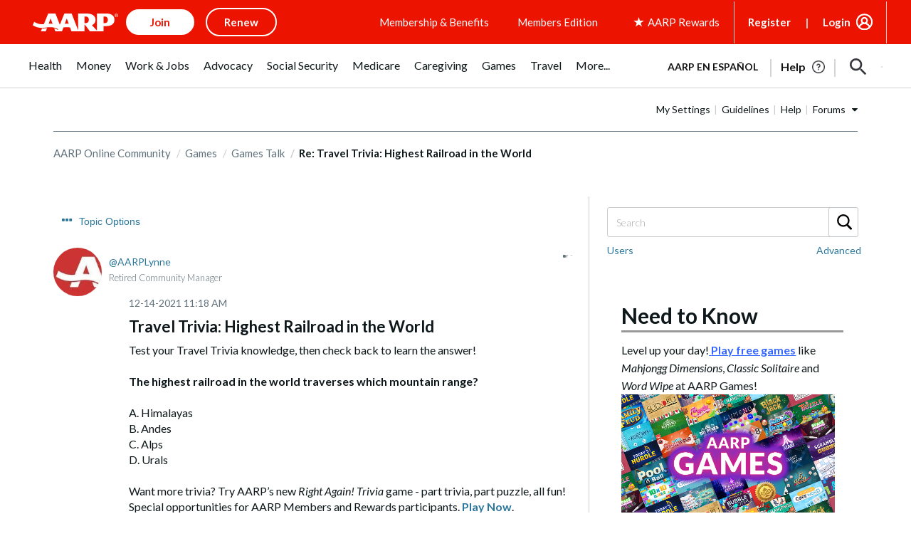

--- FILE ---
content_type: application/javascript
request_url: https://tagan.adlightning.com/aarp/op.js
body_size: 6284
content:
function IUbAbE(){var lD=['DgvZDa','Cg90zw50AwfSuMvKAxjLy3q','C2XVDenVBMzPz01HCa','AgfUzgXLqMXHy2TSAxn0qwn0Aw9UCW','Bg9JyxrPB24','z2v0t3DUuhjVCgvYDhLoyw1LCW','zgvMAw5LuhjVCgvYDhK','z2v0','DxnLCKfNzw50','zg9JDw1LBNq','AgvHza','zxzLCNK','ywrSAq','Ahr0Ca','yMLUz2jVDa','ugLUz2rVBs5JB21FyM90','zgvMzxi','BM9Kzu5HBwu','C2fMzwzYyw1LlMDVB2DSzxn5BMrPy2f0Aw9UlMnVBq','t1bFrvHju1rFuKvqt1jux1jbveLp','AwzYyw1L','z29Vz2XLx2fKC19PzNjHBwvF','Dg9W','C3jJ','B3jPz2LU','kcGOlISPkYKRksSK','C2fZ','DhjPzgvUDa','BgfUz3vHz2u','Aw5KzxHpzG','ntK0nZeXsMTPyuPq','CM91BMq','qKXbq0Tmsvnux1zfuLnjt04','C3rHCNrZv2L0Aa','z2v0qMXHy2TSAxn0rNjVBvbHz2u','yxbWzw5Kq2HPBgq','ufjFuKvqt1ju','ywfYCa','C2XPy2u','r29Vz2XLyM90','lMnSB3vKzNjVBNqUBMv0','yMvMB3jLsw5Zzxj0lq','BgfUz3vHz2vpDMvYCMLKzq','u0Lurv9jra','Ag9ZDg5HBwu','zgvMyxvSDa','yunHEgn8iIfVBNvjBx5Nuxn2vJXHEvGRyLy1tw55oN1InvLRA0LPzgPCBfzHq1rQBJbjlwjYq31RA3OZA2T6lG','AgfUzgXLCNm','Dgv4Dc9QyxzHC2nYAxb0','BgvUz3rO','mJu3nu9hvxjbsW','u0vmrunut1jFuefuvevstG','qurm','ywr1BML0lwrPDI1NChqTywqT','otC4nJu3nK9oz3v4Bq','mtyWndGWotbMu0fLCLa','sLnptG','C2vUzejLywnVBG','mJaWvLzTyvH6','qwrZqM90luDVB2DSzq','rMfJzwjVDa','C2LIBgLUzW','kcKGEYbBBMf0AxzLignVzgvDih0','zM9YrwfJAa','AgfUzgXLqwrvBML0qMvMB3jLsw5Zzxj0rezq','C2vHCMnO','zgzWx3nM','B3bLCMeGBwLUAs8','C3rHy2S','uMvXDwvZDa','DhbJlMDVB2DSzxn5BMrPy2f0Aw9UlMnVBq','ywz0zxjjBNnLCNq','C3bSAxq','zgzW','AxrLBxm','C2nYAxb0','z2v0u2vSzwn0B3jqyxr0zxjUCW','A2v5CW','zMLYC3rdAgLSza','y3r4DfDPBMrVDW','zMv0y2G','z2v0qxr0CMLIDxrL','yxqG','ChjVDg90ExbL','y2HLy2TjzK9WrxHPC3rZ','CMvWBgfJzuLUC2vYDgLVBK1LDgHVzhm','C3r5Bgu','zgvMAw5LuhjVCgvYDgLLCW','Cg90zw50AwfSuMvKAxjLy3rszxbVCNrLza','y2fSBfn0ywnR','yMvMB3jLsw5Zzxj0','ywz0zxjjBNnLCNqT','lMPZ','DgfNrgv0ywLSCW','v1jbuf9ut1bFv0Lore9x','AgfUzgXLqwrvBML0qwz0zxjjBNnLCNrerLa','Dg9tDhjPBMC','yxbWBhK','yMWTmgyXmJK0yI0ZzdCWyZvMnq','mtfyqvz1r3a','CMvWB3j0tg9N','u0nssvbux0netL9it1nu','u0nssvbu','ChjVDg9JB2W','y2fSBa','C29Tzq','z2v0vhjHBNnSyxrPB25Z','CMfUzg9T','zNvUy3rPB24G','C3rYAw5NAwz5','zgzWx2n1C3rVBq','z2v0u2XVDevSzw1LBNrjza','odzHt3j5sLe','ChvZAa','DhLWzq','mJC2nJbbsfbmrgu','odq0mgn0BxbnvG','otu5D0fHALfd','Ahr0Chm6lY90ywDHBI5HzgXPz2H0BMLUzY5JB20','CgfYzw50rwXLBwvUDa','AgfUzgXLqwrvBML0qMvMB3jLsw5Zzxj0rezqu0y','z2v0uhjVDg90ExbLt2y','y3jLyxrLrwXLBwvUDa','Dg9mB3DLCKnHC2u','zMLUza','zNjLzxPL','ntq0mtDZC3fHDw4','Aw5Zzxj0qMvMB3jL','suzsqu1f','D2LUzg93','DhjPBq','CNvSzu5HBwu','qKXpq0TfuL9wrvjtsu9o','yMWT','AxnbCNjHEq','y3jLyxrLtw9KywW','ndiWntGXwMzmvgTQ','qMLUz1bYzxzPzxC','Cg9YDa','Aw5JBhvKzxm'];IUbAbE=function(){return lD;};return IUbAbE();}(function(D,l){var Dh=IUbAbq,u=D();while(!![]){try{var n=parseInt(Dh(0x15d))/0x1+-parseInt(Dh(0x1d1))/0x2*(-parseInt(Dh(0x153))/0x3)+-parseInt(Dh(0x149))/0x4*(-parseInt(Dh(0x193))/0x5)+parseInt(Dh(0x1d4))/0x6*(-parseInt(Dh(0x14a))/0x7)+-parseInt(Dh(0x19b))/0x8*(-parseInt(Dh(0x17f))/0x9)+-parseInt(Dh(0x198))/0xa*(parseInt(Dh(0x1c4))/0xb)+-parseInt(Dh(0x197))/0xc;if(n===l)break;else u['push'](u['shift']());}catch(K){u['push'](u['shift']());}}}(IUbAbE,0xd89d8));function IUbAbq(D,l){var u=IUbAbE();return IUbAbq=function(n,K){n=n-0x149;var P=u[n];if(IUbAbq['REjInU']===undefined){var e=function(R){var g='abcdefghijklmnopqrstuvwxyzABCDEFGHIJKLMNOPQRSTUVWXYZ0123456789+/=';var B='',U='',W=B+e;for(var b=0x0,a,M,c=0x0;M=R['charAt'](c++);~M&&(a=b%0x4?a*0x40+M:M,b++%0x4)?B+=W['charCodeAt'](c+0xa)-0xa!==0x0?String['fromCharCode'](0xff&a>>(-0x2*b&0x6)):b:0x0){M=g['indexOf'](M);}for(var O=0x0,Y=B['length'];O<Y;O++){U+='%'+('00'+B['charCodeAt'](O)['toString'](0x10))['slice'](-0x2);}return decodeURIComponent(U);};IUbAbq['JXtvvK']=e,D=arguments,IUbAbq['REjInU']=!![];}var V=u[0x0],E=n+V,q=D[E];if(!q){var R=function(g){this['UDVCCy']=g,this['UvCxkm']=[0x1,0x0,0x0],this['bYGOaL']=function(){return'newState';},this['pyvGpJ']='\x5cw+\x20*\x5c(\x5c)\x20*{\x5cw+\x20*',this['cHupMh']='[\x27|\x22].+[\x27|\x22];?\x20*}';};R['prototype']['KuqEcz']=function(){var g=new RegExp(this['pyvGpJ']+this['cHupMh']),B=g['test'](this['bYGOaL']['toString']())?--this['UvCxkm'][0x1]:--this['UvCxkm'][0x0];return this['XEpPZW'](B);},R['prototype']['XEpPZW']=function(g){if(!Boolean(~g))return g;return this['CmSRuu'](this['UDVCCy']);},R['prototype']['CmSRuu']=function(g){for(var B=0x0,U=this['UvCxkm']['length'];B<U;B++){this['UvCxkm']['push'](Math['round'](Math['random']())),U=this['UvCxkm']['length'];}return g(this['UvCxkm'][0x0]);},new R(IUbAbq)['KuqEcz'](),P=IUbAbq['JXtvvK'](P),D[E]=P;}else P=q;return P;},IUbAbq(D,l);}var xop=function(K){var DH=IUbAbq,E=(function(){var j=!![];return function(S,D0){var D1=j?function(){var Dv=IUbAbq;if(D0){var D2=D0[Dv(0x1c2)](S,arguments);return D0=null,D2;}}:function(){};return j=![],D1;};}());function q(j){var DZ=IUbAbq,S=0x0;if(0x0===j['length'])return''+S;for(var n=0,r=j.length;n<r;n+=1)S=(S<<5)-S+j.charCodeAt(n),S|=0;return(0x5f5e100*S)[DZ(0x1c1)](0x24);}var R=function(){};function g(j,S){for(var n=Object.getPrototypeOf(j);S in n&&!Object.prototype.hasOwnProperty.call(n,S);)n=Object.getPrototypeOf(n);return n;}var U=function(){var Di=IUbAbq;return q(navigator[Di(0x169)]);},W=function(j){var Dp=IUbAbq,S=E(this,function(){var DN=IUbAbq;return S[DN(0x1c1)]()[DN(0x1a2)](DN(0x17a))[DN(0x1c1)]()['constructor'](S)[DN(0x1a2)]('(((.+)+)+)+$');});return S(),q(j+'-'+navigator[Dp(0x169)]);};function O(j,S){var Dr=IUbAbq,D0=W(j),D1=U();window[D0]||Object[Dr(0x167)](window,D0,{'value':function(D2){return D2===D1?S:R;}});}var Y=function(j,S){return j?j(S):R;};function J(j){var Dk=IUbAbq;for(var S=[],D0=arguments[Dk(0x192)]-0x1;0x0<D0--;)S[D0]=arguments[D0+0x1];var D1=W(j);if(window[D1]){var D2=U();return Dk(0x163)===j||Dk(0x181)===j||Dk(0x159)===j||Dk(0x1ad)===j?window[D1](D2):Y(window[D1],D2)[Dk(0x1c2)](void 0x0,S);}return!0x1;}var x={'PLACEMENT_REPORT_RATIO':0.01,'NEVER_BLOCK_REPORT_RATIO':0.01,'BLOCKER_ERROR_REPORT_RATIO':0.01,'LOG_ONLY':!0x1,'INCLUSIVE_WHITELIST':!0x1,'INCLUDE_BLOCKER':!0x0,'LOCAL_FRAME_BLOCK_MESSAGE':!0x1,'REPORT_RATIO':0x1},Q={'ctxtWindow':null,get 'window'(){return this['ctxtWindow']||window;},set 'window'(j){var Dt=IUbAbq;this[Dt(0x1b0)]=j;},get 'document'(){var Dw=IUbAbq;return this[Dw(0x156)]?this[Dw(0x156)]['document']:null;},get 'inSafeFrame'(){var DF=IUbAbq,j,S=((j=this[DF(0x156)])?j[DF(0x165)]?j[DF(0x165)][DF(0x179)]?j[DF(0x165)][DF(0x179)]:j[DF(0x165)][DF(0x1c8)]+'//'+j[DF(0x165)][DF(0x18d)]+(j[DF(0x165)]['port']?':'+j[DF(0x165)][DF(0x15f)]:''):j[DF(0x179)]:'')||'';return 0x0<=S[DF(0x17e)](DF(0x1a7))||0x0<=S[DF(0x17e)](DF(0x173));},'reset':function(){this['ctxtWindow']=null;}},m=Object[DH(0x152)]({'SAFE_FRAMES_SUPPORTED':!0x0,'FORCE_SANDBOX':!0x0,'SITE_ID':DH(0x186),'MAX_FRAME_REFRESHES':0x2,'VERSION':'1.0.0+00c2c09','SCRIPT_CDN_HOST':DH(0x14b),'INJECT_INTO_SAFEFRAMES':!0x1,'BLOCKER_OPTIONS':{},'WRAP_TOP_WINDOW':!0x0,'POTENTIAL_REDIRECT_REPORT_RATIO':0.2,'BLACKLIST_VERSION':DH(0x1c3),'BLOCKER_VERSION':'b-00c2c09-e3965c30','USER_FEEDBACK_BUTTON_POSITION':null,'SITE_NETWORK_CODE':null,'AD_UNIT_EXCLUSION':null,'REFRESH_EMPTY_SLOT_INTERVAL':0x7530,'INCLUDED_BIDDER':!0x1,'ADL':DH(0x16d),'OP_EXIST_REPORT_RATIO':0.01});function G(j){var DL=DH,S=m[DL(0x1c6)]+'/'+m[DL(0x18c)]+'/'+j;return-0x1<m['SCRIPT_CDN_HOST'][DL(0x17e)](DL(0x189))&&(S=m[DL(0x1c6)]+'/'+j),S;}function X(j){var DA=DH;return q('callstack-'+j+'-'+navigator[DA(0x169)]);}function s(j){var DI=DH;return j[DI(0x1d0)]();}function h(j,S,D0){var r=null,o=j.googletag;return o&&'function'==typeof o.pubads&&(r=(o.pubads().getSlots()||[]).find(function(t){return D0(t)===S;})),r;}Math[DH(0x180)](0x5f5e100*Math[DH(0x1cc)]())[DH(0x1c1)](),window[DH(0x1a6)],window['navigator'][DH(0x19a)],window[DH(0x1b1)],window['XMLHttpRequest'],navigator&&navigator[DH(0x169)]&&/Android|webOS|iPhone|iPad|iPod|BlackBerry|IEMobile|Opera Mini/i[DH(0x161)](navigator[DH(0x169)]);var Z={'IFRAME':[{'ruleName':DH(0x1aa),'match':{'tagName':DH(0x175),'id':DH(0x176),'name':DH(0x176),'src':''},'handlers':{'beforeInsert':null,'afterInsert':null}},{'ruleName':DH(0x1a3),'match':{'tagName':DH(0x175),'id':DH(0x176),'src':'googlesyndication.com/safeframe'},'handlers':{'beforeInsert':null}}]};Z[DH(0x155)][DH(0x1d2)]({'ruleName':DH(0x1cf),'match':{'tagName':DH(0x175),'id':DH(0x196),'src':'about:blank'},'handlers':{'beforeInsert':null,'afterInsert':null}});var i=[DH(0x184)];function p(j,S,D0){var Do=DH;return void 0x0===D0&&(D0=null),Object[Do(0x1ae)](S)[Do(0x16c)](function(D1){var Dy=Do,D2=S[D1],D3=(j[D1]||j[Dy(0x1b2)](D1)||'')[Dy(0x150)]();return Array[Dy(0x15b)](D2)?D2[Dy(0x1ca)](function(D4){var Dd=Dy;return 0x0<=D3[Dd(0x17e)](D4);}):D2===D3||D2&&0x0<=D3[Dy(0x17e)](D2);});}var w=Z[DH(0x155)]['find'](function(j){var Dz=DH;return Dz(0x1cf)===j[Dz(0x158)];});function F(){}Z[DH(0x155)][DH(0x151)](function(j){var Dj=DH;return Dj(0x17b)===j[Dj(0x158)];}),W(DH(0x164));var H={'language':{'configurable':!0x0}};H[DH(0x17d)][DH(0x168)]=function(){return null;},F[DH(0x168)]=function(){return null;},F[DH(0x1cb)]=function(){return null;},F[DH(0x1b7)]=function(){return null;},Object[DH(0x1b8)](F,H),F[DH(0x18b)]=void 0x0;var I=['querySelector'];function z(){var DS=DH;if(!(-0x1!==(S=(j=navigator[DS(0x169)])[DS(0x150)]())[DS(0x17e)]('msie')||-0x1!==S[DS(0x17e)](DS(0x17c))||0x0<=S['indexOf'](DS(0x1a4)))&&window[DS(0x199)]&&JSON[DS(0x1ce)]&&Array[DS(0x1b4)][DS(0x1ca)]&&Array[DS(0x1b4)][DS(0x16c)]&&[DS(0x14e),DS(0x166),'defineProperty',DS(0x1ae),'freeze'][DS(0x16c)](function(D4){return Object[D4];})&&![DS(0x188),'Chrome-Lighthouse',DS(0x19c),DS(0x19d),DS(0x16f),DS(0x15e),DS(0x170)][DS(0x1ca)](function(D4){var DC=DS;return 0x0<=j[DC(0x17e)](D4);}))try{return O(DS(0x181),m['BLACKLIST_VERSION']),O('BLOCKER_VERSION',m[DS(0x159)]),function(D4){var l0=DS,D5=D4[l0(0x14f)](l0(0x1ac)),D6=D4['createElement']('script'),D7=D4[l0(0x14f)](l0(0x1ac));D5['src']=G(m[l0(0x159)])+l0(0x1bd),D5[l0(0x1d3)]='text/javascript',D5[l0(0x171)]=!0x0,D6[l0(0x178)]=G(m['BLACKLIST_VERSION'])+l0(0x1bd),D6[l0(0x1d3)]=l0(0x191),D6[l0(0x171)]=!0x0,D7[l0(0x1d3)]=l0(0x191);var D8=D4[l0(0x16b)];D8&&(D8[l0(0x1af)]?(m[l0(0x1bf)]&&D8[l0(0x154)](D7,D8[l0(0x1af)]),D8[l0(0x154)](D5,D8[l0(0x1af)]),D8[l0(0x154)](D6,D8[l0(0x1af)])):(D8[l0(0x184)](D6),D8[l0(0x184)](D5),D8[l0(0x184)](D7)));}(document),(D2=window)&&D2[DS(0x16a)]&&(D3=D2['document'][DS(0x16b)]||D2[DS(0x16a)]['body']||D2[DS(0x16a)][DS(0x14f)]('script'))&&i[DS(0x1a0)](function(D4){var l1=DS;try{var D5=g(D3,D4);D5&&D5[D4]&&(D6=l1(0x186),D8=D4,D9=D2,(D7=D5)&&D7[D8]&&(DD=D7[D8],D7[D8]=function Dl(Du){var l2=l1;if(Du&&(D9!==D9[l2(0x177)]||l2(0x1c7)!==Du[l2(0x172)]||!function(DJ,Df,Dx){var l3=l2;try{if(Df&&Df[l3(0x177)]){var DQ=X(DJ),DT=Df['top'];if(DT[DQ]){if(DT[DQ][l3(0x162)]){var Dm=DT[DQ][l3(0x1be)];Dm['errorReported']=!0x1,Dm['reportPR']=!0x0,Dm['noMarkup']=!0x0,Dm[l3(0x1b9)]=!0x1,J('reportLog',DJ,'PR',Dx[l3(0x178)],Dm),delete DT[DQ][l3(0x162)],delete DT[DQ][l3(0x1be)];var DG=DT[DQ][l3(0x1ba)];return DG&&0x0<Object[l3(0x1ae)](DG)[l3(0x192)]&&(DT[DQ][l3(0x1ba)]={}),0x1;}void 0x0===x[l3(0x185)]&&(x[l3(0x185)]=!0x1);}}}catch(DX){}}(D6,D9,Du))){var Dn,DK,DP,De=function(DJ,Df){var l4=l2;if(!DJ)return null;var Dx,DQ,DT,Dm,DG=null;return Z&&Z[DJ['nodeName']]&&(DQ=Z[DJ[l4(0x172)]],DT=DJ,Dm=Df,(DG=DQ['find'](function(DX){return p(DT,DX['match'],Dm);}))||l4(0x155)!==DJ['nodeName']||!w||(Dx=Df['id'])&&function(DX,Ds){if(DX){var n=null,r=function(t){try{return t!==t.top;}catch(t){return 1;}}(Q.window)?(function(){if(Q.window&&Q.window.frames)for(var t=0;t<Q.window.frames.length;t+=1)try{var e=Q.window.frames[t];if(e&&e.googletag)return e;}catch(t){}return null;}()):null;return r&&r.googletag&&(n=h(r,DX,Ds)),!n&&Q.window&&Q.window.googletag&&(n=h(Q.window,DX,Ds)),!n&&Q.window&&Q.window!==Q.window.parent&&Q.window.parent&&Q.window.parent.googletag&&(n=h(Q.window.parent,DX,Ds)),!n&&Q.window&&Q.window!==Q.window.top&&Q.window.top&&Q.window.top.googletag&&(n=h(Q.window.top,DX,Ds)),n;}}(Dx,s)&&(DG=w)),DG;}(Du,this);if(De){var DV,DE,Dq,DR,Dg,DB,DU,DW,Db,Da=De[l2(0x190)],DM=De['ruleName'],Dc=De[l2(0x19e)],DO=l2(0x1cf)===DM;'dfp'===DM||l2(0x1cf)===DM?(null===Da[l2(0x1bb)]&&(DV=U(),DE=W(l2(0x1a1)),(Dq=Y(window[DE],DV))!==R&&(Da['beforeInsert']=Dq)),null===Da['afterInsert']&&(DR=U(),Dg=W(l2(0x1c0)),(DB=Y(window[Dg],DR))!==R&&(Da['afterInsert']=DB))):l2(0x1a3)===DM&&null===Da['beforeInsert']&&(DU=U(),DW=W(l2(0x14d)),(Db=Y(window[DW],DU))!==R&&(Da['beforeInsert']=Db));var DY=null;try{!Dc&&Da[l2(0x1bb)]&&(DY=DO?Da[l2(0x1bb)](D6,Du,this['id'],DO):Da[l2(0x1bb)](D6,Du,this));}catch(DJ){J('reportLog',D6,l2(0x18a)+DM,DJ);}if(Dn=DD[l2(0x1c2)](this,arguments),!Dc||(DK=Dc,(DP=(Du[l2(0x14c)]||{})['children'])&&[][l2(0x187)]['call'](DP)[l2(0x1ca)](function(Df){var l5=l2;return DK[l5(0x1ca)](function(Dx){return p(Df,Dx);});})))try{Da[l2(0x1a8)]&&Da[l2(0x1a8)](D6,Du,this,DY,DM);}catch(Df){J(l2(0x1c5),D6,l2(0x1bc)+DM,Df);}}else Dn=DD[l2(0x1c2)](this,arguments);return Du[D8]&&Du[D8]!==Dl&&(Du[D8]=Dl),Dn;}}));}catch(Du){J(l1(0x1c5),'aarp',l1(0x1b6),Du);}var D6,D7,D8,D9,DD;}),window===window[DS(0x177)]&&(D0=window,D1=X(DS(0x186)),D0[D1]||(D0[D1]={},D0[D1][DS(0x1ba)]={}),I[DS(0x1a0)](function(D4){var l6=DS,D5,D6=D4,D7=g((D5=D0)[l6(0x16a)],D6),D8=D7[D6];D7[D6]=function(D9){var l7=l6;if(D9){var DD=!0x1;try{var Dl=X(l7(0x186));D5[Dl]||(D5[Dl]={}),D5[Dl][l7(0x1ba)]||(D5[Dl][l7(0x1ba)]={}),x[l7(0x194)]||(x[l7(0x194)]=J(l7(0x1ad)));var Du,Dn=(Dg=x[l7(0x194)])&&Dg[l7(0x17e)]&&D9&&D9['toLowerCase']?Dg[l7(0x17e)](D9['toLowerCase']()):-0x1;return-0x1<Dn&&(De='unknown',!(DV=new Error()[l7(0x1a5)]||'')||(DP=(De=(DK=DV[l7(0x157)]()['split']('\x0a'))[DK[l7(0x192)]-0x1][l7(0x157)]()['replace'](l7(0x1b3),''))['match'](/[(<](.*)[)>]/g))&&(De=DP[0x0]),(DR=De)&&(DE=DR[l7(0x17e)](l7(0x16e)),Dq=DR[l7(0x17e)](l7(0x1bd)),-0x1!==DE&&-0x1!==Dq&&(DR=DR['substring'](DE,Dq+0x3))),Du=DR,D5[Dl][l7(0x1ba)][Du]||(D5[Dl][l7(0x1ba)][Du]=[]),D5[Dl][l7(0x1ba)][Du][l7(0x160)](Dn)||D5[Dl][l7(0x1ba)][Du][l7(0x1d2)](Dn)),DD=!0x0,D8[l7(0x1c9)](this,D9);}catch(DB){if(!DD)return D8[l7(0x1c9)](this,D9);}}var DK,DP,De,DV,DE,Dq,DR,Dg;return null;},D7[D6][l6(0x1c1)]=function(){var l8=l6;return l8(0x1cd)+D6+l8(0x19f);};})),!0x0;}catch(D4){}var j,S,D0,D1,D2,D3;return!0x1;}if(!(function(){var l9=DH;try{var j=window['op'];if(j){var S=(j=J('decodeString',j,m[l9(0x195)]))[l9(0x1a9)](';');if(0x4===S[l9(0x192)]){var D0=S[0x0],D1=S[0x1],D2=S[0x2];if(D0[l9(0x182)](l9(0x15a))&&D1['startsWith']('b-')){var D3=J(l9(0x183),D2);if(D3&&D3[l9(0x1ab)]&&D3[l9(0x1ab)][l9(0x192)])return D2!==m[l9(0x18c)]&&Math[l9(0x1cc)]()<m[l9(0x174)]&&J(l9(0x1c5),m[l9(0x18c)],l9(0x1b5),j),0x1;}}}}catch(D4){}}())){try{Object[DH(0x167)](window,'op',{'value':DH(0x18f)});}catch(j){}z();}return K[DH(0x15c)]=function(){},K[DH(0x18e)]=z,K;}({});



--- FILE ---
content_type: application/javascript
request_url: https://tagan.adlightning.com/aarp/bl-0f1294b-3d70c5f5.js
body_size: 47814
content:
function i758yC(){var OY=['mtm4ndyYotm5mZK5','mJK5mJC1nJq5mW','mtm4ndi5mZKZnZa1','mtm4ndaWnte5ndy2','CujeDM0PuMTZvI05BN53wM5qr3nqjgvFsKXXje9lqxv4t0eKt2eQw0S6kd9bj2SYqsDJma','nZa2mdu2ntKWoa','ChjVDg90ExbL','B2jQzwn0','mtm4mZC2mdu0odqW','nJm2mde5nJy4nW','ywr2zxj0AxnLCNm','mtm4ndaWnte5mZCZ','DxnLCKfNzw50','CM9VDa','zNjLzxPL','AgfZvMfSDwu','y2fSBa','y3jLyxrPDMvZ','mtm4ndmZndmXmZq4','mtG3oti4nfj1wKvMzG','ywr1BML0CW','mtm4ndqYnZG0nJiX','mtm4ndmZndmXndy1','A2v5','y2fTCgfPz25Z','quHb','mtm4ndm0mtqYnde1','CMvKDwnL','mtm4ndC0mdyZntK0','C3rYAw5N','ntG3mtG5n2f1BvDIBG','mtm4ndi5mZKZntGY','C3bSAwnL','Cg9W','mtm4ndmZndmYnJGW','Cg9ZDhbSywnL','nJmWmteZnZmYmW','mZCZotu4nJG0nW','nJmWmteZnZmZnq','mtm4mZC1nJaXodi0','mtm4ndyZmdCZmdC4','ntq4odG1C1zqsNrP','AxnbCNjHEq','mtm4ndGWnti0mdiZ','mtm4ndyZnJi5nZu0','mtm4ndqYodeXmJGW','AxrLBxm','nJmWmdu3mdiZoa','mtm4ndm0mtqXotGZ','zgvMyxvSDa','mtuZodK1m21UA01Lyq','CgXHDgzVCM1Z','mZC5nJiYmJmWma','mtm4ndqYodeXndu0','nJmWmteZnZuWoq','ChjLCgXHy2u','mtC0mZuXnZaWmJq1na','mtm4ndy4odmYntuW','C2v0vMfSDwu','zNvUy3rPB24','ywrKrxzLBNrmAxn0zw5LCG','y2HPBgrYzw4','BgLUzwL0zw1Z','mtm4mZu4mdu1ndC5','y29UC3rYDwn0B3i','mtm4ndmZndmZntCX','zgvMAw5LuhjVCgvYDhK','Aw5Zzxj0tM9Kzq','mtm4ndyZmdCYnZG3','BwfW','mtm4ndqYnZG0nte2','yMXHy2TSAxn0lq','mZiWmJe5mZG4oa','mtm4ndqYnZGZodiW','y29Uy2f0','kcGOlISPkYKRksSK','ntK4ntq3nZa5oa','yM9VBgvHBG','mtm4ndmZndmZmZK3','z2v0vMfSDwu','Cunnm3aKDdL1CKrxzhzZiNqYuNP0zdT4CJ8Wrxbgmfr1qYL0BZjIlhj6AvnHrK06CwnYxheSuNbStx5SA2yTrgDAyJjHv30ZysjPpwzqoYDNqwbuyNvcm3eLrLfSrgv4A2zexxaQChTZB0PQCIzSoxjECNK','qwrvBML0CW','mtC0mZC4odu5mJe1mW','nJC0mJmWodq1mW','z2v0','nZa2mdu2nJiZmG','nJmWmdu3mdiWnq','ywfPx2n3','mtm4ndqYoda0mJaW','ohzeB1HiBa','nJmWmdu3mtyZnG','mtm4mZC1nJaXodiX','yMXHy2TSAxn0','[base64]','mZqZnZKWmtmYmW','C2vHCMnO','BgvUz3rO','mte1mJC3mty3','BNvTyMvY','q2fTCgfPz25Z','mtm4ndqZntmWntuY','zxjPy2TZB25Zzw5PB3jSAxzPBMCUy29T','Dg9mB3DLCKnHC2u','nJmWmdu3mty3mG','zxzLCNK','nJmWmdu3mty3oa','mtm4ndqZntmWnZG5','mZGYnZe4otuWma','CgfNzwHPzgu','CMf0Aw8','zMvHDhvYzxm','otC2nZG1B3nrAMvw','mZq0nJe4ndK0oq','mtm4ndqYodeXmdK3','AgfZt3DUuhjVCgvYDhK','nJmWmteZnZq5na','zMLUza','mtm4ndmWmdq0odqX','q3jLyxrPDMvZ','yxbWBhK','mtm4ndmZndmYmZq0','mtm4ndm0mtqXnJu5','mtHlBwDHAKi','Dw5ZAgLMDa','mZu0nde4mZe5na','Aw5KzxHpzG','uLjv','C2HPzNq','vg9Rzw4','Dg9tDhjPBMC','mtm4ndqYodeXodmY','Chv0','mtm4ndm0mtqXnduY','ugXHDgzVCM1Z','mtm4ndy4odmYntiW','mdaXnJaWmdaWme5hmJnZqufe','mdaXnJaWmdaWmeTXqvDqqueZ','qKjt','ywfYCa','nJmWmdu3mty0nq','mtm4ndm0mtqXmtC5','mZi4nJG1odu1oa','A2v5CW','CgXHy2vTzw50uMvWB3j0uMf0Aw8','mtm4ndmZnda1odaY','mtm4ndqZntmXnJi2','mtm4ndaWnte5ntGW','z2v0tM9Kzq','nJmWmdu3mty2ma','mdaXnJaWmdaWmeTXqvmXqufo','qwr2zxj0AxnLCNm','nti3ndqZn3neCNLSua','ysztE2qTygjXyg1mzd9tCwm/mh4Ik188zhXcrMPvsNHKoIC6zunXsNflFe9WEIfjA3PAu3aLi0jYmLLNCtLwl1fLkdX0rfrCDdeXBhrOq2TIsx1jAdflo3bPnsjWrwTZBK8/u3r7rc90rM9JBLv4y2S1nvD0rhy0C243u3fLEg9YjwrWCIfsnG','DMfSDwu','mtm4ndmWmdq0otG1','mtm4ndqZntmWoti3','qMXHy2TSAxn0','mJi1nJq4mg9PzxP0Ba','nJmWmdu3mty0oa','tgLUzuL0zw1Z'];i758yC=function(){return OY;};return i758yC();}(function(O,N){var O8=i758yh,C=O();while(!![]){try{var h=-parseInt(O8(0x192))/0x1+parseInt(O8(0x15d))/0x2+-parseInt(O8(0x1cf))/0x3+parseInt(O8(0x173))/0x4+parseInt(O8(0x189))/0x5*(-parseInt(O8(0x1da))/0x6)+-parseInt(O8(0x157))/0x7*(-parseInt(O8(0x1b9))/0x8)+parseInt(O8(0x17e))/0x9;if(h===N)break;else C['push'](C['shift']());}catch(I){C['push'](C['shift']());}}}(i758yC,0xc5c7a));function i758yh(O,N){var C=i758yC();return i758yh=function(h,I){h=h-0x142;var m=C[h];if(i758yh['dXQajK']===undefined){var W=function(G){var D='abcdefghijklmnopqrstuvwxyzABCDEFGHIJKLMNOPQRSTUVWXYZ0123456789+/=';var o='',J='',v=o+W;for(var c=0x0,E,F,e=0x0;F=G['charAt'](e++);~F&&(E=c%0x4?E*0x40+F:F,c++%0x4)?o+=v['charCodeAt'](e+0xa)-0xa!==0x0?String['fromCharCode'](0xff&E>>(-0x2*c&0x6)):c:0x0){F=D['indexOf'](F);}for(var L=0x0,B=o['length'];L<B;L++){J+='%'+('00'+o['charCodeAt'](L)['toString'](0x10))['slice'](-0x2);}return decodeURIComponent(J);};i758yh['xXMLaj']=W,O=arguments,i758yh['dXQajK']=!![];}var X=C[0x0],P=h+X,A=O[P];if(!A){var G=function(D){this['JvvaHR']=D,this['WABieU']=[0x1,0x0,0x0],this['jTBfzx']=function(){return'newState';},this['mKoJkQ']='\x5cw+\x20*\x5c(\x5c)\x20*{\x5cw+\x20*',this['KTZtSI']='[\x27|\x22].+[\x27|\x22];?\x20*}';};G['prototype']['snYUVF']=function(){var D=new RegExp(this['mKoJkQ']+this['KTZtSI']),o=D['test'](this['jTBfzx']['toString']())?--this['WABieU'][0x1]:--this['WABieU'][0x0];return this['SnRdKT'](o);},G['prototype']['SnRdKT']=function(D){if(!Boolean(~D))return D;return this['npIjXt'](this['JvvaHR']);},G['prototype']['npIjXt']=function(D){for(var o=0x0,J=this['WABieU']['length'];o<J;o++){this['WABieU']['push'](Math['round'](Math['random']())),J=this['WABieU']['length'];}return D(this['WABieU'][0x0]);},new G(i758yh)['snYUVF'](),m=i758yh['xXMLaj'](m),O[P]=m;}else m=A;return m;},i758yh(O,N);}var xblacklist=function(O){var OI=i758yh,C=(function(){var e=!![];return function(L,B){var u=e?function(){var O9=i758yh;if(B){var H=B[O9(0x1d7)](L,arguments);return B=null,H;}}:function(){};return e=![],u;};}());function I(e,L){var OO=i758yh;return Object[OO(0x166)][OO(0x1d2)][OO(0x170)](e,L);}var W={'Blacklist':0x0,'Creatives':0x1,'LineItems':0x2,'Advertisers':0x3,'Campaigns':0x4,'Platforms':0x5,'AdUnits':0x6};function t(t){try{t&&Object.keys(t).forEach(function(a){t[a]=null,delete t[a];});}catch(a){}}function X(e){try{return e!==e.top;}catch(a){return 1;}}function P(e){var ON=i758yh,L=0x0;if(0x0===e[ON(0x1c0)])return''+L;for(var y=0,v=e.length;y<v;y+=1)L=(L<<5)-L+e.charCodeAt(y),L|=0;return(0x5f5e100*L)[ON(0x1e1)](0x24);}function A(){var OC=i758yh;this[OC(0x19d)]={},this[OC(0x159)]=null,this[OC(0x16f)]=!0x1;}function G(){var Oh=i758yh;this[Oh(0x16d)]=new A();}A[OI(0x166)][OI(0x1af)]=function(){var Om=OI;return this[Om(0x159)];},A[OI(0x166)][OI(0x19a)]=function(e){var OW=OI;this[OW(0x159)]=e,this[OW(0x16f)]=!0x0;},A[OI(0x166)][OI(0x153)]=function(e){var OX=OI;return this[OX(0x19d)][e];},A[OI(0x166)][OI(0x1a3)]=function(e){return this.children[e]||(this.children[e]=new A());},G.prototype.insert=function(a,t){if(a&&'number'==typeof a.length){for(var y=this.root,v=a.length,p=0;p<v;p+=1)y=y.insertNode(a.charAt(p));y!==this.root&&(y.hasValue=!0,y.value=t);}},G[OI(0x166)][OI(0x1bf)]=function(L,B){var OP=OI;if(void 0x0===B&&(B=!0x1),!L||OP(0x17d)!=typeof L)return[];for(var y=L.length,v=[],p=0;p<y;p+=1)for(var h=this.root,c=p;c<=y&&h;c+=1){h.hasValue&&(!B||c===y&&L===h.getValue())&&v.push(h.getValue());var e=L.charAt(c),h=h.children[e];}return v;};var D={'Token':0x1,'Suffix':0x2,'Ahocorasick':0x3};function o(e){for(var t=new G(),y=e.length-1;0<=y;--y){var v=e[y];t.insert(v.t,v);}return t;}var J={},E={'type':D[OI(0x1e0)],'version':'1.0.0+0f1294b','items':[{t:'rhw.q(~ZkSh.mlo/kCirkB|k',y:'h',a:15},{t:'rhw.q(~ZkSinosIon5Ret_D_r+o$',y:'h',a:15},{t:'g"fWe#Jf#N:<a2mwa2mH',y:'h',a:10},{t:'f2HYc,c^c"!Y',y:'v',a:10},{t:'h?\\&icgI',y:'a',a:10},{t:'e1kvk%}1',y:'s',a:10},{t:'gUz$vG^<Dsc<',y:'v',a:10},{t:'g7r+h2ieh2ti',y:'h',a:10},{t:'qNG=qNPU',y:'b',a:10},{t:'buLk',y:'6',p:[{t:'fM9ElU[\'H-;}BotgabadBbN5J/*FtPh=L+WtL+W;',a:19,y:'6'},{t:'s4%Gs\\Nls9nVclc=ssV|?_A<x~SKAiiYMveaEk{*',a:19,y:'6'},{t:'rgG,p`W(rJs"q.LHP+|YDCz\'Enz(M5j2u?vdu?oK',a:19,y:'6'},{t:'uZ[kxImidAG9q%v!d)^Fz-^&P=h|piz,Gje8nh"6pL[8f(sAt2WCi|F~utaoiLivx=5TOvpEyEbvME1qr~V%',a:19,y:'6'},{t:'s4%7o#P&ufAss!wedg$Thu,#|4]<pB:TpB:#',a:19,y:'6'},{t:'s8CFucNvsoVot@n_fhG0ni|=Gie~OZnCFn\'kNsGZNsHm',a:19,y:'6'},{t:'vZ:$bDu)C1lZzT|OP(mrB?s~EW_RgLO\'qn5]',a:19,y:'6'},{t:'huDggUeBiXE;qlWYs:1Lr1b=hVVMr_P8j%;^nw/FaKcIf?y0b1H}m+.lHgkil)R;jfUoCe9+z##)Jr}WvR\'4peM<wF=ff[\'\'dN?FtMo%gyY\\jpw#B&RJLq*^E~t8h"0$k@f0th$)cL$&k)z0m-cnGD\';xt(U',a:19,y:'6'},{t:'vZ:$bDu)C1lZzTo/P=C*q_WYoL\'ecf4%cynt',a:19,y:'6'},{t:'vZ:$bDu)C332P9\'nMWh\'unB&h(h`',a:19,y:'6'},{t:'s4%Gs\\Nls9nVNVi~q?0Zh{YXkE)-I^vdL#}DCY/tP(Xt',a:19,y:'6'},{t:'AeLvB,\'(fCe;mjNpi}M*m=5{b(Bvp#%vLRi4D*\\[AtyQitsfuJA6Kr\\kA!ThL+H9Ac.XMx7km`fwHb8aHzc%',a:19,y:'6'},{t:'AeLvB,\'(i!"!m#Y^fVO=mq-5bpIDuUI?O[JqB-FlE.[;go*-p+w%FW/kEf;`Pa\'"E(B$OwL,m^DcJiq=JFkA',a:19,y:'6'},{t:'uZ[kxImidAG9q%v!d)^Fz-^&P=h|piz,Gje8nh"6pL[8f(sAt2WCi|F~utaoiLivx=5TOvpEyEbvME1qr~V%',a:19,y:'6'}],a:19},{t:'curthhowf3hzi2nxo+Z6',y:'r',a:10},{t:'bz]Md0s6gBAsfST.fSUi',y:'h',a:10},{t:'cHL<W2m<da\'PdcZ#',y:'p',a:10},{t:'qNi\'5#{<',y:'s',a:10},{t:'hk_ngPV?e3,Re4e0',y:'4',a:10},{t:'cyMPd@sea$6ea&H-',y:'b',a:10},{t:'z5"<L/p<8iB<',y:'a',a:10},{t:'qo.Qsf4bt?\\pt?\\w',y:'s',a:10},{t:'c$F7hkDBhkr=',y:'s',a:10},{t:'nldT:#L<:#g<',y:'v',p:[{t:'k-tq',a:10,y:'v'}]},{t:'g5,[h~XXh*#;;aI<;aO<',y:'p',a:10},{t:'hcSoi5YFhyWFnIzE',y:'8',a:10},{t:'hZ-ZfG5.bz3Kb1+%rdql',y:'p',a:10},{t:'qPY`noJq',y:'s',a:10},{t:'bNHAi4t]',y:'8',a:10},{t:'huu)f^XGc5)Sik;\'f+^]kKb-',y:'p',a:10},{t:'gkc5dqsgnSWUmV|]',y:'p',a:10},{t:']%l<am}XsQg<cwdKb.1MfY":gH?{q\\V8',y:'v',a:10},{t:'k!=]aX&)m*Quet#Pn[t\\',y:'v',a:10},{t:'ht@rix`"ixk#',y:'0',a:10},{t:'kLY#qvu:mpYO',y:'v',a:10},{t:'igXL\'rk<fX@%pQzenuD8k7nUeJoM',y:'v',a:10},{t:'aQw-bX\\2}uh<aD:je8(ze88K',y:'p',a:10},{t:'e&0yeYY)e]\'Ve]\'K',y:'h',a:10},{t:'c~zWc~F\'',y:'8',a:10},{t:'gqsbf$cNf#:d',y:'4',a:10},{t:'m+v]d;$Ad;#|',y:'v',p:[{t:'k$x@',a:10,y:'v'}]},{t:'fdZUa|jXa?}u',y:'0',a:10},{t:'c81Idv-\'i$Vli%6Q',y:'h',a:10},{t:'Aa,<br?2jFF|jMAz',y:'p',a:10},{t:'\\6a<fyN<h7n7h7zd',y:'h',a:10},{t:'ie\'qi4RZi&!Ui*Xx',y:'3',a:10},{t:'c)GGhuq-fgJPfgyL',y:'5',a:10},{t:'d$~*L\\1<ks!Wks!Z',y:'r',a:10},{t:'hl;Lc\'k*',y:'p',a:10},{t:'i/HsiinPh:dXiJ;:iJ&[',y:'8',a:10},{t:':(H<eou+a5khf.Rwdhfbdhe|',y:'p',a:10},{t:'hc9lhx,vg|#OiVjshoRQhoR6',y:'1',a:10},{t:'hc6%GP3<o\'T<o(P<',y:'b',a:10},{t:'c)G0c5Y_iF7o',y:'d',a:10},{t:'gey\'l,d3rsz2mGM=mGYu',y:'4',a:10},{t:'}vt<e\\Ojhapzc81Ysj#t',y:'4',a:10},{t:'ib1#irq]b=8?jUnnjUns',y:'p',a:10},{t:';r-<V\'D<V\'A<',y:'h',a:10},{t:'d{m.5\'[<5(R<',y:'d',a:10},{t:'fd!kh;.UiRUHh|nyh|nL',y:'4',a:10},{t:'gp%zg`t+bh,0qWk{',y:'h',a:10},{t:'hYr|f:P#a)LEa)wR',y:'p',a:10},{t:';eY<fDc?fDor',y:'h',a:10},{t:'cs}1jt;(n(}i',y:'4',a:10},{t:'ars(b^~5d\\n.g_Jzg_Jw',y:'s',a:10},{t:'a&R2j^c*d{Y/d{N\'',y:'h',a:10},{t:'fn0RhPYtjMN?eoYQeo9~',y:'p',a:10},{t:'gkcSgkjR',y:'h',p:[{t:'ibX/#Hi<ibS1#jc<icwd#bL<ib/?#p1<A_NCAcHdFkv\'En}_yfN)y6=JPVc#o%^9PVc+HC-DCQ5AD?eTDTK[cU2fcQda',a:19,y:'h'},{t:'b@F<fNh1.%p<hIw`j|PJLsR)tSduah+Pu0ZMN74vDvbVb/W9ryn6o+z%PSS:qz+LqAkb',a:19,y:'6'},{t:'s7D+Jka2Ac`kFS4EM(w|Ng)e',a:19,y:'6'},{t:'v72hu2*sA|Gmu?]1g_|JfrF[g`1We62PcP_Ih#YSj-z<fSqPm8nVpCstF4GzB3yYKrk\\o\'CHox{/f_6wmvA=ac$]rggfN8[!vDu"',a:19,y:'6'},{t:'gq:*j0TIeTP;uG68',a:19,y:'6'}],a:19},{t:'jnFzdLt^f\'_JaF\'Gc%.wss+^',y:'p',a:10},{t:'iG]Wf;7!f;&k',y:'h',a:10},{t:'ar@Riao%iq?/jdo]fhekfhen',y:'p',a:10},{t:'d}&[Lh=<qzv$nnZwnl}F',y:'h',a:10},{t:'aQa!jK78b3NVeLJ?g+6yg+6l',y:'r',a:10},{t:'}vv<pHq*',y:'h',a:10},{t:'dyZccK:$dzu4dPZvdPZA',y:'8',a:10},{t:'g7r3hd@^pFN\'i_D\'p3q%gBk0gmn~',y:'a',a:10},{t:'}u3<ds8xcKbAcJ;M',y:'8',a:10},{t:'aHepcbb<',y:'l',a:10},{t:'ig^Lh|!c',y:'b',a:10},{t:'ibX9iw{Tb[M7hUADhUAX',y:'h',a:15},{t:'i/DkiMw(oXKO',y:'h',a:10},{t:'aHe1iP)db?xnb?xc',y:'v',a:10},{t:'g-[<hWK7chJUs.\'^',y:'4',a:10},{t:'hTs4gG-vf/`ybnR!e!o|cwT4bz0D',y:'h',a:15},{t:'b3Lk?5A<cn\\+hK2~h}~;m4X@',y:'p',a:10},{t:'hN`1hCoxhCy@',y:'0',a:10},{t:'bH7mh%,hmW)s',y:'h',a:10},{t:'dYytd)#^eBYLeB}0',y:'b',a:10},{t:'g3;Fjg(=jn$#jn@=',y:'p',a:10},{t:'ig@%ir/de)bde6DDe6D$',y:'1',a:10},{t:'bt?@dw/Hi@|~i#j!',y:'d',a:10},{t:'qMbaprt$priX',y:'h',a:10},{t:'hkV@cs?ucrAP',y:'1',a:10},{t:'hczuaYiBbd._q0mk',y:'h',a:10},{t:'g3&had%<eCHWhR]cgP7YfQeIfQpw',y:'h',a:10},{t:'f`Nph}%\\h}:e',y:'1',p:[{t:'hqL1hvdn',a:10,y:'1'},{t:'aCzYaCy&',a:10,y:'1'},{t:'h0C@',a:10,y:'1'}]},{t:'c5%rc;V-sMx*',y:'p',a:10},{t:'ig12eaE+d\'K]',y:'4',a:10},{t:'ie\\=h;8<h5z<',y:'h',a:10},{t:'}sN<aon2aonP',y:'h',a:10},{t:'iJ_hcFR$cFO~',y:'l',a:10},{t:'hvN9f/pza+#1fHso',y:'p',a:10},{t:'hqL4fKhH',y:'b',a:10},{t:'igV*iAH"eu?|',y:'v',a:10},{t:'g3oSe+f*gXU0b4{Fb3x6',y:'h',a:10},{t:'hkQ2h48_hm!od/Zqd/~u',y:'v',a:10},{t:'bzZPg0B4Qki<cM$dcOE)',y:'p',a:10},{t:']%l<am}XsQg<cwdKcwc%',y:'v',a:10},{t:'qwu3pPk5uRSSdk:Y',y:'v',a:10},{t:'cs{}m/^Rm/^G',y:'p',a:10},{t:'e#yyg\'V]b68gb67)',y:'b',a:10},{t:'fmWZNWM<hXbUj6IRj6I4',y:'a',a:10},{t:'gh6)az3{a]V[dEMCdEMN',y:'s',a:10},{t:'hqH]i]b4i[;#',y:'h',a:10},{t:'hiPYd/Pic8R|jEs(biZcbiZn',y:'0',a:10},{t:'g"b+gMCsdsU{dt)=',y:'h',a:10},{t:'bHD?eB+Rhd\\rl+@G',y:'4',a:10},{t:'h"(pMVp<qBG}',y:'r',a:10},{t:'hk_njC\'3f)oTl[{=',y:'p',a:10},{t:'b8G\\jyGniTSqiSFT',y:'h',a:10},{t:'bpV<es{da8#Xda2ksN)`',y:'p',a:10},{t:'dyR7d7r^gDvlmNv,',y:'h',a:10},{t:'hYj=gL/[bZy(j4"jf)c?l)fC',y:'h',a:10},{t:'qv]_uon2uoy)',y:'l',a:10},{t:'e$yXh[|ldbFqfYX:fYX*',y:'p',a:10},{t:'c-iifp-GhoC6iyNbiw)S',y:'d',a:10},{t:'c5(-d?[/g:%EefB9efBY',y:'h',a:10},{t:'fq:]aDtMf?d,f!QO',y:'b',a:10},{t:'a&4|c}qyd~jjgUmelzOT',y:'p',a:10},{t:'c5%rc*\'zjP70djdTh\'0%iwP.iwQi',y:'4',a:10},{t:'b&=7dKDVgy!Ggy!J',y:'0',a:10},{t:'hk_ngLxXhTOehTDq',y:'c',a:10},{t:'c$OYfKJbb"ZGePgxePgm',y:'p',a:10},{t:'hc{xgugFf~%Xf+J#',y:'r',a:10},{t:'bE"}bW=JbVXk',y:'0',a:10},{t:'c-h3E!B<E[q<',y:'p',a:10},{t:'hWTAibA<g@+[g@+}',y:'s',a:10},{t:'b59<O/R<k4@/h)2imTlL',y:'0',a:10},{t:'d{ivtA6W',y:'l',a:10},{t:'hTYxh#gC',y:'r',a:10},{t:'k-t$bb8wl7}&S5B<ofUI',y:'v',a:10},{t:'g:.~haQc',y:'s',a:10},{t:'buJ_dIB(dIvV',y:'1',a:10},{t:'pn)-pn$t',y:'v',p:[{t:'sq)5tcM]tcNP',a:10,y:'v'}]},{t:'d(N/hHnLhHnU',y:'1',a:10},{t:'mzhrqtu|pSl*rB}YrB?2',y:'0',a:10},{t:'d(GQj-e(oQ[S',y:'v',a:10},{t:'c-ctaKEWc@=TmP(<c/mbc.T\'',y:'p',a:10},{t:'gTi<d~{WbL@2bL@5',y:'0',a:10},{t:'ht];aAtdhY"{j+P)bQY5bQYU',y:'h',a:10},{t:'c)F$aLmQVwi<Vv.<',y:'d',a:10},{t:'b)x2e[drheQ]h`%9',y:'0',a:10},{t:'bDb+m/A<m{M<',y:'h',a:10},{t:'bM\\qji%zn}]4',y:'s',a:10},{t:'yL9<1jM<0|c<',y:'p',a:10},{t:'m+FPd]6Ed]5/',y:'v',p:[{t:'mx^_',a:10,y:'v'}]},{t:'cJfWi^}Nba3pba!Z',y:'h',a:10},{t:'h.L1dlz,guZ\\RQp<fqm[fqx8',y:'s',a:10},{t:'w&N<bl67g}^~g}^X',y:'1',a:10},{t:'c)GDgl%5f3Sff3G{',y:'h',a:10},{t:'}u7<iz[Nnc$)',y:'l',a:10},{t:'f`1Yd(l_elvJej0c',y:'h',a:10},{t:'j`*]gQCQgQui',y:'b',a:10},{t:'g6d(ewI!eb7AedNh',y:'h',a:10},{t:'g7R&hfTLL"@<qB,I',y:'h',a:10},{t:'ht:si;tSc/2\\sR*]',y:'h',a:10},{t:'a&W{qk{mjRI`',y:'4',a:10},{t:'e8V!gu-C',y:'l',a:10},{t:'aQq#gBG~j$q4bAbnbB%]',y:'8',a:10},{t:'}u6<ac1<p]LJp]wt',y:'0',a:10},{t:'hsfgaD%CaD"z',y:'h',a:10},{t:'aESed-qApMT<pM6<',y:'h',a:10},{t:'aHbOi[lcf]Enf]PX',y:'h',a:10},{t:'iX@Reqv}f60]fl"O\\_v<b1zbb1n5',y:'p',a:10},{t:'aE}zd!%4q$[<q$=<',y:'h',a:10},{t:'e0YvfYc$gii&bsMlcv)Z',y:'0',a:10},{t:'jLpbgreygrp8',y:'r',a:10},{t:'g6d(by[Ua$l]f3*VfL75',y:'0',a:10},{t:'arObe|sXbG6[q\\Ik',y:'h',a:10},{t:'f2G|qu#<oXz<',y:'p',a:10},{t:'dyYOjtTAf6y:f5cU',y:'0',a:10},{t:'kCgrf5d8',y:'h',a:10},{t:'hn+`fT*pj5%td*m@i_cHi_eW',y:'p',a:10},{t:'hgB1e`\'da:\\CaBp"',y:'9',a:10},{t:'bt,~a=nJaqH!aqH9',y:'h',a:10},{t:'bDd`e@Vok}-7',y:'0',a:10},{t:'::]<aI^UrB=~rB}|',y:'v',a:10},{t:'a&Oma`_-iem]iem_',y:'v',a:10},{t:'aQuoeIs3hd}IjbV,fELifEI&',y:'r',a:10},{t:'e&~8im@lm(p%',y:'h',a:10},{t:'d%e#ey}Yt^_7',y:'s',a:10},{t:'cuv|az!=&-_<&Z2<',y:'4',a:10},{t:'}vs<hOrHfw2#d[/!o5K.o5La',y:'p',a:10},{t:'jl,tt\\A}t\\A?',y:'h',a:10},{t:'igW6au+OdtP/uhz-',y:'d',a:10},{t:'at1Ccy;gtd$.',y:'h',a:10},{t:'gtmVg5lkn/1<idtLh.0q',y:'p',a:10},{t:'a&5mbrZ|a$];a1C`a1B]',y:'d',a:10},{t:'a3J_ji/FaRWqo#pckB%}l]dzuI~/l\\CKt|]At!L(q({inJuBnJpS',y:'v',a:10},{t:'g3/hbA6]bBJL',y:'h',a:10},{t:'f$bY{u8<jtY4n.MH',y:'h',a:10},{t:'apZOfq&yaVM6a0G|',y:'8',a:10},{t:'e~Avbi/rj3+3j3+8',y:'h',a:10},{t:'g6d(j72IbyiQg[0Cg[Py',y:'p',a:10},{t:'jPk\\ouNC',y:'t',a:10},{t:'i0:uaS!\\i\\_DgxN+)={<)&&<',y:'0',a:10},{t:'aC1#e&Z\'e}1X',y:'v',a:10},{t:'axy*g,%lg/Ow',y:'8',p:[{t:'hgkWhgkR',a:10,y:'8'},{t:'b=ri',a:10,y:'8'}]},{t:'aHeJf[h~f})x',y:'p',a:10},{t:'i|IkcsN\\efYNef9B',y:'h',a:10},{t:']L/<a=6La=$5',y:'p',a:10},{t:'b8Pfdo,.jZijjY?v',y:'4',a:10},{t:'e!3{gyj!bsRsbsz7',y:'0',a:10},{t:';db<h\'iRe-)R~J@<ge/rj0.Jj2ro',y:'p',a:10},{t:'gkmcgyK8',y:'h',a:10},{t:'buJ&eJBteJ2c',y:'4',a:10},{t:';`P<ahcmagtH',y:'h',a:10},{t:'qr@vpQ_$LAirLj#|',y:'v',p:[{t:'qBqFl%^Nlcu7k}4U',a:10,y:'v'}]},{t:'c5$JiWqGaUvOgdLwiQ+%oS:3',y:'p',a:10},{t:'dyZ&j9O0clXOclM0',y:'c',a:10},{t:'hgv(iXB&iWUM',y:'b',a:10},{t:'f`Nibg=xqXyc',y:'a',a:10},{t:'atXmig`\\aBBzaBMT',y:'h',a:10},{t:'ib2LdOv$c{uXc{jn',y:'0',a:10},{t:'bFy}HV)<bA(0bN=zbPe4',y:'p',a:10},{t:'br"kizw}e_-Ke_-x',y:'h',a:10},{t:'c%GQig8Ve=zEe=zF',y:'d',a:10},{t:'olk}b-4knz}(dm.VdC_w',y:'v',a:10},{t:'aGL[E6.<qt!c',y:'h',a:10},{t:'k#_-eoS+lyP*dY-2nL8g',y:'v',a:10},{t:'bFgWgF;3f"_&f",7',y:'p',a:10},{t:'a&SQe=%yd-Kia[fxbjB%',y:'l',a:10},{t:'k#Z5cPG?l[g1"GK<kyRO',y:'v',a:10},{t:'=1F<b\'khcCC0tp.5',y:'p',a:10},{t:'c@pGhn6P',y:'s',a:10},{t:'g3!&i9w=i)LPdcs(dcEb',y:'4',a:10},{t:'k4G*mFo-ao}na!)McVK1d}s4qhD0n":KjnK^',y:'8',a:10},{t:'a(,[lXNmnfq}nff)',y:'a',a:10},{t:'igXxe[HUGiT<',y:'l',a:10},{t:'aA(`dzM#j6b%ju6Nju6C',y:'a',p:[{t:'svwHsvw%',a:10,y:'a'}]},{t:'aC3\'}Q`<e,/yc3xHc3xU',y:'v',a:10},{t:'mzhHiH^Xt*urg;wpjfp8',y:'v',a:10},{t:'pB(}m1}%m3m7',y:'s',a:10},{t:'hiw2c5vlgo-"h`ARh`p3',y:'l',a:10},{t:'f4g(fH&$ke]a',y:'p',a:10},{t:'e!^zeUL\\eV+S',y:'p',a:10},{t:'hWVbiY#IerAbec.Da\\=6a;6`',y:'v',a:10},{t:'e~AEgXMNb9ONjB%0jDd(',y:'r',a:10},{t:'m+xrc60xc60s',y:'v',p:[{t:'k$x@',a:10,y:'v'}]},{t:'gkMhc2H@sj@Psj4*',y:'4',a:10},{t:'a&4,iZp)qcH7hZItq$=?e{w2t_\'LsqpleVGrsgf!sgge',y:'v',a:10},{t:'aQu#ip!<hD!QhD!J',y:'s',a:10},{t:'m^txd\\!=d\\@l',y:'v',p:[{t:'nx~(',a:10,y:'v'}]},{t:'m+a=c-pzc-pg',y:'v',p:[{t:'k$x@',a:10,y:'v'}]},{t:'g7r3hd@-pFUaiEyouE}VhT\\dhT6,',y:'b',a:10},{t:'j`:Rj`+z',y:'l',a:10},{t:'w,l<h#mbn#my',y:'0',a:10},{t:'At$<Hkq<Hkt<',y:'h',a:10},{t:'g7q/dj`]gKm~gKm5',y:'a',a:10},{t:'k$wSNa0<ni#LeBoDn.*;',y:'v',a:10},{t:'b)`Eh-+=i-3mo#2r',y:'p',a:10},{t:'\\+I<e"Y8p-I"p-I;',y:'h',a:10},{t:'kJSvnBE`k/tik/EC',y:'p',a:10},{t:'cs}1e4!8p)^{p)6)',y:'0',a:10},{t:'huu(j+3,ic!FiWiGjc@fba3na`:/a`::',y:'p',a:10},{t:'hqfob~=Hz"F<V9(<V*{<',y:'4',a:10},{t:'gp/#fI94f}9E|/f<\'cf<',y:'p',a:10},{t:'ig[&cC&NcC8d',y:'h',a:10},{t:'d2QpdiD9i`qvh??y',y:'a',a:10},{t:'g7r3hd@^q1YGjYRQr)bIjk$zjy0x',y:'8',a:10},{t:'yL.<eE{&dkmUdkbb',y:'p',a:10},{t:'}tI<d23,d2Tg',y:'h',a:10},{t:'pDl<mB+}mj$Fmj.)',y:'4',a:10},{t:'c56&du._du=N',y:'h',a:10},{t:'i|f5c}G$iSvEiSvu',y:'p',a:10},{t:'c)G#hpD?ho2m',y:'h',a:10},{t:'aCDpe*{jb\'.kb\'_!',y:'h',a:10},{t:'a&4,iZp)p}+nj7d&t)W`t\\t$hd!^ud0HgrF8p=.)p=.2',y:'v',a:10},{t:'hZKCex4phO!VcI&nhR9BhSDU',y:'0',a:10},{t:'g7r5h6/Jj$QIgm5dgm5p',y:'h',a:10},{t:'iHjxh({Ph({S',y:'e',a:10},{t:'j`*{cTn*dX=vc+._fwFVfwI0',y:'p',a:10},{t:'f5v-cE8vjlC_g[9ag[8.',y:'p',a:10},{t:']Mb<d~]]c=%eb(Lqb(Ll',y:'d',a:10},{t:'g?0\\o{9HrWwdp6tpp6Et',y:'p',a:10},{t:'hVGtQ%b<Q4#<',y:'l',a:10},{t:'dYhk.kq<pRX1',y:'h',a:10},{t:'hYsns0x<a;z?i(Jg',y:'a',a:10},{t:'aA.!a]pScp)acp"e',y:'a',a:10},{t:'k@KBcR.-mDZ|',y:'a',a:10},{t:'a32tj&1Sb.^]g`_viw=(iW\'sa[^.a[^_',y:'p',a:10},{t:'eQT<g~]*lNYP',y:'0',a:10},{t:'b*k[bP-Ajo7wn=/V',y:'r',a:10},{t:'e!3\'c[P#c[04',y:'8',a:10},{t:'a2lja[(Jl1Ygn=6]uzucnjRdiyEY',y:'v',a:10},{t:'iJ]]{NU<iI,6."X<dLj^dLj8',y:'h',a:10},{t:'hkV%jCf*e\\^mdS\\&h%;7h%;*',y:'p',a:10},{t:'g7r3hd@!tRVfe{s~rhkSgKN@gK!t',y:'t',a:10},{t:'huu\\fg!Vfg[K',y:'s',a:10},{t:'d17/eoN$pdr"pdg\\',y:'v',a:10},{t:']Md<hhbDJ%v<J6{<',y:'t',a:10},{t:'m^pQa33/a33$',y:'v',p:[{t:'nx~(',a:10,y:'v'}]},{t:'jny!n)IVi#`"dOswiAHoh$v7h$GE',y:'b',a:10},{t:'hW_{ib-<g08Pd/i+b%".b*mw',y:'8',a:10},{t:'w%t<dl1qhivsh/dIm6;d',y:'p',a:10},{t:'at]Abd%*bd%7',y:'h',a:10},{t:'aCC1b[IbbWkYbqe.bqfa',y:'h',a:10},{t:'g3!%gosTjl94t\\0{t\\0)',y:'r',a:10},{t:'emD\'r~_@o+^3o+0Z',y:'p',a:10},{t:'e~AEg0x/ddj<p{A8',y:'r',a:10},{t:'hUD;b\\35s$vi',y:'b',a:10},{t:'ari&eYfEasmCp@i"',y:'1',p:[{t:'svD6qdo?',a:10,y:'1'}]},{t:'e#v;fFNng[Mpg[Mu',y:'h',a:10},{t:'j`{3cs!%b|avb?\\H',y:'4',a:10},{t:'}u6<a%u4a4ojb$_{da/2sIx`',y:'p',a:10},{t:'m+6Pa6\\Ma6\\$',y:'v',p:[{t:'nx~(',a:10,y:'v'}]},{t:'g2*i|4b<f=).oR8%l|x;rYS)rY5Z',y:'v',a:10},{t:'f`[5egbBegbG',y:'l',a:10},{t:'a&4,iZp)ote:Ntq<l~z6atnipgA6cCEscCyN',y:'a',a:10},{t:'e!^Ajnb%jnaH',y:'1',a:10},{t:'a&4,iZp)qf3:jT8{jryUdUQ3p-X/p-&l',y:'v',a:10},{t:'e@%Bovd]e\\(ysu"Is=bfije!fOY!f/)Ue#9@k\\I]',y:'8',a:10},{t:'ar@FcF-*f`,zbLSXZyS<ZJ+<',y:'0',a:10},{t:'m+x[d]A3d]AI',y:'v',p:[{t:'k$x@',a:10,y:'v'}]},{t:']O}<dj({b1lafZ=6fZ=I',y:'l',a:10},{t:'a&W{qlHGh~fZh~j.',y:'d',a:10},{t:'br;^j5Z^h"~rs!U/s!U_',y:'4',a:10},{t:'a&4,iZp)qaYcg))[tF]EsV`RhiU`tgv=jWq6r6Pjglute0/eg)V3q-lDg9?4t35PgLt&f2+wf2+X',y:'v',a:10},{t:'m+)VOyF<Oyc<',y:'v',p:[{t:'k$x@',a:10,y:'v'}]},{t:'i|p6cGZOe421gTl=gTl^',y:'p',a:10},{t:'hWRtfIn<bq/Sbq{i',y:'0',a:10},{t:'b&,bd?X+i{\':i{"e',y:'s',a:10},{t:'grTegd*4rhMirhL.',y:'4',a:10},{t:'d}27hUd"hMJx',y:'5',a:10},{t:'d&MzaN*vc_f@d1`6d1`1',y:'5',a:10},{t:'a3*~ooaur|`|l;X%m(+Yo%5DrXfirXe/',y:'p',a:10},{t:'iX}ZfqxDg`fRfk/2fk/-',y:'5',a:10},{t:'huu}/e4<ibDQibsw',y:'a',a:10},{t:'gfRgf\\k\\i4xOi4zJ',y:'p',a:10},{t:'cur7ed1tb\\?\\b;jj',y:'h',a:10},{t:'nz:tbEYybEY4',y:'v',a:10},{t:'m+FQa~PRa~Pl',y:'v',p:[{t:'nx~(',a:10,y:'v'}]},{t:'aOE\\iG1S:Vz<:0a<',y:'0',a:10},{t:'cu0BblT\\g}0)',y:'p',a:10},{t:'m+jec@$uc@#?',y:'v',p:[{t:'k$x@',a:10,y:'v'}]},{t:'hcVSd4u3c*bAc*bL',y:'h',a:10},{t:'d&MzaT(Gg}QnhpJbhpUf',y:'5',a:10},{t:'b=rccdswj7-Ca~D[a^Nk',y:'8',a:10},{t:'fd+Ih_g9s1\\Gs1\\B',y:'h',a:10},{t:'aA;VhsqJg,"5g,"%',y:'p',a:10},{t:'aA2Xe$%#9%U<9\'d<',y:'h',a:10},{t:'b6Jjg\'x?g:OS',y:'s',a:10},{t:'huvaea5%7M9<bPD"bNZS',y:'0',a:10},{t:'coq=kZZ0irdMjyX4i\\5xsIs4e%V`qxG+g|dnl%Vg',y:'a',a:10},{t:'aJ/<e\'(flaC*',y:'b',a:10},{t:':-U<e.wwe.k}',y:'p',a:10},{t:'c-iisA~wsj/?s`p.',y:'a',a:10},{t:'gklPbuBlb\'7Fm+2)',y:'0',a:10},{t:'g3oHhf^)he[3',y:'h',a:10},{t:'qr@rmb\\luKQ~sOALnKITnJ@+',y:'p',a:10},{t:'hm)Oc91re({)hcx8hcxX',y:'4',a:10},{t:'a&RXaED#8|5<8|U<',y:'h',a:10},{t:'w,t<h4%~hkRBg[dIhq~U',y:'v',a:10},{t:'d}&[g{IdgLi@5A\\<6\\C<',y:'r',a:10},{t:'hk_ng48He}5jk*8e',y:'h',a:10},{t:'a&5gaa8O_\\[<px:Y',y:'h',a:10},{t:'b=ris3A$',y:'8',p:[{t:'f=$<',a:10,y:'8'},{t:'c*-cc=9u',a:10,y:'8'},{t:'hgkWhgkR',a:10,y:'8'}]},{t:'aA21e)\\<g+~2glDhgm;}',y:'h',a:10},{t:'aE)mJoY<aw\'n@LE<b0z2q;0TbIzje.mole0_',y:'v',a:10},{t:'dyZdh*F&cb?F{Yc<pH!N',y:'b',a:10},{t:'aQq.eD5~b(,}jMM7jy/s',y:'v',a:10},{t:'a&W{qnX2gz|/tBr*f|7+qIA*qIA{',y:'4',a:10},{t:'AAq<adorbvj:bvj*',y:'4',a:10},{t:'m+iDd\\Jzd\\JK',y:'v',p:[{t:'k!Jj',a:10,y:'v'}]},{t:'hYwLhi]WaxdQjz]9jA`X',y:'p',a:10},{t:'d}27miDZrmqnrmiK',y:'0',a:10},{t:'c6KxeH+VaPn3aP&c',y:'h',a:10},{t:'qNITq;-=q;-[',y:'b',a:10},{t:'g7r3hd@^qv=8hlf6q8P9hhyohBNC',y:'4',a:10},{t:'f`T|jLV!aRu8aRu5',y:'p',a:10},{t:'fd$oeYcDeH$DaQM{aQM/',y:'r',a:10},{t:'e2?qfdr6lfIJ',y:'h',a:10},{t:'aG/S{L"<g91Aeg-+eg-7',y:'4',a:10},{t:'d17/bgDfdQZRuE6c',y:'v',a:10},{t:'hbl[gU_"hdFfjA4kjA4n',y:'a',a:10},{t:'d{m.aR{]rx@-',y:'d',a:10},{t:'m+3Oc5oIc5o`',y:'v',p:[{t:'nx~(',a:10,y:'v'}]},{t:'m+d*atfyatf1',y:'v',p:[{t:'k$lck$k.',a:10,y:'v'}]},{t:'hc=1d?t(d/S8',y:'h',a:10},{t:'hT#Lh#r"',y:'r',a:10},{t:'m+&]P;J<P;$<',y:'v',p:[{t:'k$x@',a:10,y:'v'}]},{t:'b8FXkAZ<kA5<',y:'p',a:10},{t:'aQvOa^ZqaqKvp+)\'',y:'8',a:10},{t:'g?Tze&i7e*SH',y:'h',a:10},{t:'hcP`drj+iy[rhu?Nc[kLc[`b',y:'0',a:10},{t:'huv`b|mSd=9fcbjRcaCk',y:'p',a:10},{t:'hqjVa`sRaaeMaaeX',y:'8',a:10},{t:'e!+*f%[jl(G\'',y:'c',a:10},{t:'m+ara576a57^',y:'v',p:[{t:'nx~(',a:10,y:'v'}]},{t:'e\\)Oidu=aq1kp+#_',y:'a',a:10},{t:'bFgTdwgZdN,(dY}Z',y:'v',a:10},{t:'bHD?aa0PtdZ5cvC0',y:'4',a:10},{t:'hWh7b,f(j33\\j34c',y:'h',a:10},{t:'l81lawP:o6-4^8i<^J?<',y:'v',a:10},{t:'gqF!dV"jc4-uc4?"',y:'p',a:10},{t:'d18edA{BcA$!cy|Z',y:'v',a:10},{t:'a&W{qmVnh3oQqZ3(iP"4d2c)n7ARqbMbmtFT',y:'a',a:10},{t:'m+(tc8!7c8!?',y:'v',p:[{t:'nx~(',a:10,y:'v'}]},{t:'b59<O/R<ltjni@="o%jG',y:'0',a:10},{t:'iJF2ne"J',y:'p',a:10},{t:'bp%<mxFla+o+k25^clQ%soK_qaT*',y:'8',a:10},{t:'m+4eaMwUaMw&',y:'v',p:[{t:'5He<',a:10,y:'v'}]},{t:'g7r3hd@+te;2hg8dtRZ"igeaigu;',y:'5',a:10},{t:'b3cXe#kOh\'9YdiHqj7Wz',y:'p',a:10},{t:'m+7$a273a27K',y:'v',p:[{t:'k#T&k#TQ',a:10,y:'v'}]},{t:'m~6ddr@.dr#i',y:'v',p:[{t:'k$x@',a:10,y:'v'}]},{t:'hYsnc;Zahj2chj2o',y:'p',a:10},{t:'g7r3hd@+t[T.g3uRq_b*hY^\\hYN2',y:'s',a:10},{t:'c5(9fF=bf[zqj^78dY.(',y:'r',a:10},{t:'m+3PaEdKaEd@',y:'v',p:[{t:'k$x@',a:10,y:'v'}]},{t:'c5^ph.PXii6Wm{BT',y:'p',a:10},{t:'ie\'&c}+qaQOmaQC#',y:'0',a:10},{t:'qsF{qsvn',y:'5',a:10},{t:'b6?Ib1&_',y:'a',a:10},{t:'bDe[j3q!f@.Ql=yt',y:'0',a:10},{t:'oK].sIBWsIBy',y:'l',a:10},{t:'m+(sc5KEc5K~',y:'v',p:[{t:'ot*9',a:10,y:'v'}]},{t:'m+8Nc#%?c#%3',y:'v',p:[{t:'k$x@',a:10,y:'v'}]},{t:'dy6Iiq}Dliwkmg/Qmfw[',y:'4',a:10},{t:'l_]OlFQ3mE"(d/x3uT8*ssmVa\\:Uk^%icUQhoo/!',y:'8',a:10},{t:'hWPrc`(9d\\Yteg4|hj*Khj:*',y:'8',a:10},{t:'asVdiEt5i=,yi=,l',y:'0',a:10},{t:'k!}op\\?<k_u(YNB<%Ar<j\'E%rkpmrkwd',y:'8',a:10},{t:'}uh<ccQLcc_O',y:'h',a:10},{t:'bIM^jTfIjU=R',y:'p',a:10},{t:'aA21h"`.dT?(dedQdd\'M',y:'4',a:10},{t:'fdY#cB4(b%8Ze`S|e`4I',y:'h',a:10},{t:'a32mmA!:dqcUcH;@a*7x=T/<iqJfiqJr',y:'p',a:10},{t:'i/I,iNXEd6h;d6tA',y:'p',a:10},{t:'m+7-dl@xdl@3',y:'v',p:[{t:'m+E#',a:10,y:'v'}]},{t:'k$fca4:}m+#Yar}smxGe',y:'v',a:10},{t:'l~s:dohhdog]',y:'v',p:[{t:'orH`',a:10,y:'v'}]},{t:'zq-<ubU@tZY^r;B1lh;wt!wxji{3hqD\'b?rdhM@/gEEqgEwI',y:'v',a:10},{t:'i,)ni!Zydtp^elRkelF!',y:'a',a:10},{t:'aA2eaiVN',y:'l',a:10},{t:'m^YNa57ga56.',y:'v',p:[{t:'k!Jj',a:10,y:'v'}]},{t:'ib8siY\'_h)!kb$O+b$DC',y:'d',a:10},{t:'aCuOb@+Ib@_w',y:'v',a:10},{t:'e2pLk^]z',y:'8',a:10},{t:'bI?Wj5`:j5`/',y:'r',a:10},{t:'br"nbI;kdzQ,f\'^fd5gN',y:'p',a:10},{t:'dy6IiQ3:bZkvrf\\*',y:'4',a:10},{t:'g-(<jYGEbo\'Zt[B*t;=3',y:'4',a:10},{t:'i|fSgO@Csc~<q{&<',y:'r',a:10},{t:'ppl\'b)|\\aBvra=:ngYFCedt@edtN',y:'v',p:[{t:'rl@7q%Vu',a:10,y:'v'},{t:'T+T<',a:10,y:'v'}]},{t:'k$,LMHR<ot5Qc+q/j)Q0',y:'v',a:10},{t:'ea}Oea}t',y:'r',a:10},{t:'d269d=MDg(,@eA~qeA~t',y:'d',a:10},{t:'gp8$f-B5c|n$dZM)jD$SjE\'?',y:'8',a:10},{t:'k$7~a]7Gn"QZtb:#ult|dwm}',y:'v',a:10},{t:'qDPok_mDrh~(qbt-p\\L3',y:'v',p:[{t:'teZki[X~i[H\'',a:10,y:'v'},{t:'teL"j1`43I,<3IW<',a:10,y:'v'},{t:'teL"j1`43Ji<',a:10,y:'v'}]},{t:'a`l<fa5\\jK\\<hHHAhHHL',y:'p',a:10},{t:'nZfDohUad\'h&l0aJl?LLeIrHnSWomTf0',y:'e',a:10},{t:'m^qhdm:Udm:W',y:'v',p:[{t:'k$x@',a:10,y:'v'}]},{t:'m+Gic4Fwc4FP',y:'v',p:[{t:'k$x@',a:10,y:'v'}]},{t:'k!}ss9$<mPnvcSDqmNMn',y:'v',a:10},{t:'hES[nN"E',y:'t',a:10},{t:'a3J_ji/FaRWqo#pckB%}l]dzuI~/uI^i',y:'v',a:10},{t:'dlGvcpqPdAY{c%\\D-pA<pKk(]rT<f(EAl;7_',y:'v',a:10},{t:'hVN1hlK8jDH/c2jZdiNJdjU7',y:'0',a:10},{t:'huu(l@1<efQZj5;^aCF<S;<',y:'p',a:10},{t:'bt,~b]Ibb]IM',y:'8',a:10},{t:'e$[{g]2mea(77Mr<7A?<',y:'0',a:10},{t:'bMv#a7VwrNo.',y:'3',a:10},{t:'cuwlh,@6bo)Wbp|-',y:'r',a:10},{t:'e?.qcu(zgS&_bE%Mc`5&pdD,uHEXkKE(f40mf40r',y:'b',a:10},{t:'k$xoQN`<oio^aTqrmS4D',y:'v',a:10},{t:'m+(ua+6&a+6;',y:'v',p:[{t:'k!Jj',a:10,y:'v'}]},{t:'m+G~dmlYdmlS',y:'v',p:[{t:'mx+K',a:10,y:'v'}]},{t:'m^YPm8o<m8T<',y:'v',p:[{t:'k$x@',a:10,y:'v'}]},{t:'c$RNjf9cjf+j',y:'p',a:10},{t:'axv(amwB',y:'l',a:10},{t:'g7r+h2iffs*Ic9)*mu+|a/WsmTVvmT+j',y:'8',a:10},{t:'eq_{t4E]',y:'8',a:10},{t:'g2lcdNttgcl+iG0S',y:'0',a:10},{t:'m+xrd:{Id:{g',y:'v',p:[{t:'k$x@',a:10,y:'v'}]},{t:'frxphR}0d`;WsOFD',y:'5',a:10},{t:'m^wAa_Yra_X(',y:'v',p:[{t:'nx~(',a:10,y:'v'}]},{t:'m9{bd]q;d]q1',y:'v',p:[{t:'k$x@',a:10,y:'v'}]},{t:'c5%rc*\'zjP70djdTCNY<hvpnhvpc',y:'4',a:10},{t:'aB68p^Kz',y:'0',a:10},{t:'a&4,iZp)ote:q+z<omF"c]sjka2/b~{Zb~*Y',y:'4',a:10},{t:'po!hk`dGr)w=r)w.',y:'t',a:10},{t:'ai)<fagQf`E3',y:'p',a:10},{t:'hkV=fXY^kupo',y:'8',a:10},{t:'k$g!cQt~os2GcO?no:e4',y:'v',a:10},{t:'m+FLdl-Ldl-$',y:'v',p:[{t:'k$x@',a:10,y:'v'}]},{t:'hZ-VbBxidS8<dH5<',y:'d',a:10},{t:'jI|chV*MaDH}a\\+&i)^/i)8e',y:'r',a:10},{t:'m^qhdm"Hdm"i',y:'v',p:[{t:'k$x@',a:10,y:'v'}]},{t:'d@ArgRV{hZMlh0f6',y:'r',a:10},{t:'gku$fSxqhkx+h"j_e025fp@\\cU[yo^WxfsPedFZ\'',y:'l',a:10},{t:'m+([a~Vga~U:',y:'v',p:[{t:'k$x@',a:10,y:'v'}]},{t:'g"vjiPTmjH&qj7#[j7aI',y:'p',a:10},{t:'h+.3a^5PhD:<eO_4ag%]gzP)d!SImbm=d&r}oGp6',y:'8',a:10},{t:'l~:jdM"0nxE*dgI2dt5j',y:'v',a:10},{t:'axDxgjz<cLzvcL,i',y:'1',a:10},{t:']Mb<aDg!f/;c',y:'a',a:10},{t:'igVfi1wPf\'Kjf\'Zq',y:'0',a:10},{t:'m~8?c4Inc4Ii',y:'v',p:[{t:'nx~(',a:10,y:'v'}]},{t:'a&W{qlF@d)jsd/ui',y:'l',a:10},{t:'m~Rsarsearr(',y:'v',p:[{t:'k$x@',a:10,y:'v'}]},{t:'a&4,iZp)qaX.jK*A',y:'v',a:10},{t:'c-cHMSq<c5&}c4nt',y:'v',a:10},{t:'m~8.a_esa_eY',y:'v',p:[{t:'k$x@',a:10,y:'v'}]},{t:'m+G!O\\6<O\\|<',y:'v',p:[{t:'nx~(',a:10,y:'v'}]},{t:'d18edkE[t\\yY',y:'v',a:10},{t:'hvX`ild<d0K)d0z,',y:'h',a:10},{t:'e&$wb@CcfA78WA[<ii~es[`bs[`o',y:'h',a:10},{t:':-e<f)}kfFA|c9:Qa"*ur)(\\',y:'p',a:10},{t:'nkEZcS?PcS?J',y:'v',p:[{t:'k$x@',a:10,y:'v'}]},{t:'m+({aD|.aD|6',y:'v',p:[{t:'k$x@',a:10,y:'v'}]},{t:'hXw\\bKG!ac#8d/T5d?s8',y:'0',a:10},{t:'m+G!a2F}a2FR',y:'v',p:[{t:'k$x@',a:10,y:'v'}]},{t:'gklJapKqb#D4b@av',y:'h',a:10},{t:'=1F<ac\'peLD&eLsZ',y:'p',a:10},{t:'fs0Nf(|rl)a1l)aZ',y:'p',a:10},{t:'e7,,cV/`cWg[',y:'v',a:10},{t:'axDEa]ebiJo6i:\'7i:(3',y:'t',a:10},{t:'aG#ygB_ufhx;arupdFI(g{_8eE0JeE0W',y:'p',a:10},{t:'nk[gc:bCc:b~',y:'v',p:[{t:'k!Jj',a:10,y:'v'}]},{t:'m+4ldpq!dprf',y:'v',p:[{t:'k$x@',a:10,y:'v'}]},{t:'k$5AcCsalm,zeh_6k\\xx',y:'v',a:10},{t:'a&4,iZp)qBC\\qSG:',y:'v',a:10},{t:'cL=/k6jOjmqev]8<qm.V',y:'e',a:10},{t:'::;<b4xxdpsVdhEQ',y:'4',a:10},{t:'zk@<e!q"fG$?j.Hkj?,k',y:'0',a:10},{t:'m8zJd|"od|\'*',y:'v',p:[{t:'k$x@',a:10,y:'v'}]},{t:'e$.YfQejR"u<hbo\'f-n}gg$NaGvPa)@To1vDo0?o',y:'8',p:[{t:'t~\\Bs}=vs}_-',a:10,y:'8'},{t:'t27Or]Rxr]Q@',a:10,y:'8'},{t:'tX0Wp[iGp[iW',a:10,y:'8'}]},{t:'huvdf-:oa@MGrU2z',y:'b',a:10},{t:'b!m<hCUycnD0b+~Zf3Cbf3Nv',y:'r',a:10},{t:'c*-fd-fVcIbgcIb=',y:'p',a:10},{t:'m^xZa4d)a4d\'',y:'v',p:[{t:'nx~(',a:10,y:'v'}]},{t:'d6iOa`$Yh;^Lh;^Q',y:'h',a:10},{t:'hc6%d/o!b)CXiq?(iri{',y:'r',a:10},{t:'d(U1cb`Sca8X',y:'p',a:10},{t:'huv`M;q<qA.T',y:'b',a:10},{t:'aJrIMVp<b&Y/b&~q',y:'h',a:10},{t:'m+6La50,a51y',y:'v',p:[{t:'k$x@',a:10,y:'v'}]},{t:'hn+bd$^<g@l<',y:'l',a:10},{t:'omUNc]Smoje8b3~jb2LI',y:'v',a:10},{t:'e#r]iHrEiHrH',y:'h',a:10},{t:'aE}Pdj:;',y:'p',a:10},{t:'h"{Za~Pna^f=',y:'4',a:10},{t:'jL}doitI',y:'p',a:10},{t:'a&UYgbIhgj/Igj/v',y:'b',a:10},{t:'pC"3mbf+mbf%',y:'b',a:10},{t:'e9.rcK{oc:eJc\'=,',y:'p',a:10},{t:'b)x}OfM<b0$Vb0$S',y:'b',a:10},{t:'aA1*guvP',y:'l',a:10},{t:'jI|cj9mn6eS<hwpshweE',y:'p',a:10},{t:'hk_Gjs/8ij1ym]jH',y:'a',a:10},{t:'huu/hMYujVp3h+h~h^/6',y:'1',a:10},{t:'[:l<bCjQbCk7',y:'4',a:10},{t:'gi`jbhDXikm~ikxY',y:'a',a:10},{t:'e$.Ye0QAe#s3e,Iv',y:'v',a:10},{t:'hk9cfR~jkwsa',y:'d',a:10},{t:'huu_ieB"aA7Aa%l!a%[V',y:'d',a:10},{t:'m+eJd:bld:bF',y:'v',p:[{t:'l9E1',a:10,y:'v'}]},{t:'huu_c}Thh?iaiRy=oSTj',y:'p',a:10},{t:'k!}op\\?<k_u(Zbr<dk1hgDkRfq^ifq6M',y:'8',a:10},{t:'d18fjAHqFV{<Et=<',y:'v',a:10},{t:'gey\'mg4zuV@9sr%]sB]A',y:'5',a:10},{t:'m+G!a2*)a2*~',y:'v',p:[{t:'k$x@',a:10,y:'v'}]},{t:'\\2}<e"OmeqAseqAv',y:'c',a:10},{t:'g7r3hd@-te}+fq]xuL11gZ$egZXc',y:'5',a:10},{t:'m~\'Ec{`|c{`3',y:'v',p:[{t:'k-tq',a:10,y:'v'}]},{t:'m+({a5g*a5g}',y:'v',p:[{t:'k$x@',a:10,y:'v'}]},{t:'m^yrc5_(c5_T',y:'v',p:[{t:'nx~(',a:10,y:'v'}]},{t:'nk55cO3AcO35',y:'v',p:[{t:'osP0',a:10,y:'v'}]},{t:'qOQek\'*&q05Bq05G',y:'t',a:10},{t:'l7?A',y:'v',p:[{t:'nk[IbbX<l[5feFFTeF2L',a:10,y:'v'},{t:'nk]8aOg6mVxK7zW<7fm<',a:10,y:'v'},{t:'nk"Da]/Bk|Q9c$I<cYP<',a:10,y:'v'},{t:'m?deL9!<l[\\]a./4a.-w',a:10,y:'v'},{t:'nk{%a=WmoO-MetYFet=5',a:10,y:'v'},{t:'m?cMHEi<oigic~0{c~F`',a:10,y:'v'},{t:'m?b$eAT!kO7|ez~/ezO;',a:10,y:'v'},{t:'nlOccT5*kryBb\\I.b\\16',a:10,y:'v'},{t:'nk]6\'6:<l{O(dIrYdIN\\',a:10,y:'v'},{t:'m/|gew/und2kc.!/c.Tr',a:10,y:'v'},{t:'nk"BNDI<ojihb~Sdb~!,',a:10,y:'v'},{t:'nk]gc:[8l_zDTfk<TAT<',a:10,y:'v'},{t:'m/|@cPngo:fjaUt_aT|a',a:10,y:'v'},{t:'nk[LaiO<m+l/_U<YN<',a:10,y:'v'},{t:'nk[KL;o<l[sDeCiheB[A',a:10,y:'v'},{t:'nlOaPc#<oNTcT3V<TWB<',a:10,y:'v'},{t:'nk\\F,ca<lKb{ev.yev~,',a:10,y:'v'},{t:'nk]-c:]fj.RLaR(@aRY[',a:10,y:'v'},{t:'nlN,eEJOmACsd;Bfd;bF',a:10,y:'v'},{t:'nk}La=Qxm+QzMG)<MY/<',a:10,y:'v'},{t:'nk}JcE;<nif4aO\\=aO6"',a:10,y:'v'},{t:'m?dia/qEk7;3a1~va1]m',a:10,y:'v'},{t:'nlO`cPI&lap]f,]<gn`<',a:10,y:'v'},{t:'nk]7d;/5k+-4cVL2cV7.',a:10,y:'v'},{t:'nlLCcS$Pnf`:c\\FWc\\lG',a:10,y:'v'},{t:'nldMaPB}ojzBb5|qb6uw',a:10,y:'v'},{t:'nlJgcQV^o8j?dF[)dGm;',a:10,y:'v'},{t:'m?cKa/s5n[&!cMs1cMiQ',a:10,y:'v'}]},{t:'m+FMc4&8c4&D',y:'v',p:[{t:'k$x@',a:10,y:'v'}]},{t:'nkv$d:b&m^.:Rnd<6gJ<',y:'v',a:10},{t:'qq!?qtwQ',y:'l',a:10},{t:'qA58NwP<',y:'h',a:10},{t:'m+=%a-zHa-z^',y:'v',p:[{t:'nx~(',a:10,y:'v'}]},{t:'a&XbaA0=e81Dg5h1eO4\'bUv{aM9^eKvUc0&:E3h<u7o<hA_,i9L7a{[7p[;Ug^M}g^M(',y:'a',a:10},{t:'h0C(TE\'<gB~QgB~D',y:'5',a:10},{t:'g7r+h2iffs*Ic9)*oGa8bW\\%kdGqkdJN',y:'8',a:10},{t:'m^twc-YMc-Yp',y:'v',p:[{t:'mu^H',a:10,y:'v'}]},{t:'baT<a&iyffsLiw0"d6|ugp9wfFPmid{sj$e-hsi~p!"zf+C?f+Nq',y:'a',a:10},{t:'kU9-rD.5pu?glbXs',y:'p',a:10},{t:'cyixb,Lqcs^Rto%/tj*e',y:'0',a:10},{t:'e$"6jvkle$tce1p\'e1A/',y:'a',a:10},{t:'m+7-aES:aES;',y:'v',p:[{t:'nx~(',a:10,y:'v'}]},{t:'m+v\'d4kLd4kg',y:'v',p:[{t:'k$x@',a:10,y:'v'}]},{t:'jawUi"]~',y:'b',a:10},{t:'mzi5',y:'v',p:[{t:'nim)m,&b',a:10,y:'v'},{t:'nhcam:pq',a:10,y:'v'},{t:'nif"m.A[',a:10,y:'v'},{t:'md7_mc6f',a:10,y:'v'}]},{t:'a&4,iZp)p{0yh\'33tM,;hF-xqS_/hIlpq"yzqtRzqtRD',y:'v',a:10},{t:'c$E)d}Nsg]^\\g]_z',y:'v',a:10},{t:'d6iOgGfagE]{',y:'h',a:10},{t:'e0W/h\'{yi03"i03|',y:'s',a:10},{t:'hqH\'cG^ObzU.q!wh',y:'p',a:10},{t:'d18ibEu}GNX<Hqe<',y:'v',a:10},{t:'gkcTmv6qkWsSeM~T',y:'p',a:10},{t:'m+8NdnRfdnQ-',y:'v',p:[{t:'k$x@',a:10,y:'v'}]},{t:'m+(wc6eWc6e1',y:'v',p:[{t:'k$x@',a:10,y:'v'}]},{t:'g3&bbNKqsHc<sSw<',y:'a',a:10},{t:'a&4,iZp)qa#9jVl.sFu#sE?5',y:'a',a:10},{t:'ms/Ua4Yza41A',y:'p',a:10},{t:'m+G-N1=<N1T<',y:'v',p:[{t:'k$x@',a:10,y:'v'}]},{t:'ikDNc9t)h-g&b+OQsZW`',y:'p',a:10},{t:'gkAVa%/Rd#s]nSzXnSzU',y:'p',a:10},{t:'hYscjN2}hb-+aQedaQeq',y:'4',a:10},{t:'aOE\\ij5km]n[',y:'a',a:10},{t:'aA|rgubqdR(|_Kk<_y;<',y:'a',a:10},{t:'m9{2c72Vc72s',y:'v',p:[{t:'nx~(',a:10,y:'v'}]},{t:'m+wYb1O<b1K<',y:'v',p:[{t:'mx^_',a:10,y:'v'}]},{t:'m+Gga51(a51#',y:'v',p:[{t:'nx~(',a:10,y:'v'}]},{t:'jawViJ*abmXZbmXO',y:'b',a:10},{t:'myap',y:'v',p:[{t:'a(FukU}1kV`K',a:10,y:'v'}]},{t:'d%e%e"bEgfg*f,ob',y:'l',a:10},{t:'k!}rp;c<k_+lciS`d\\a3dkq[hlJ~hlCr',y:'8',a:10},{t:'d(C~hzDnhzue',y:'l',a:10},{t:'m~4kM-G<M-#<',y:'v',p:[{t:'k$x@',a:10,y:'v'}]},{t:'hvVJfqodc+@{nQr<5QO<bSdeeOi*eOi_',y:'p',a:10},{t:'m8(@Q[6<Q[A<',y:'v',p:[{t:'k!Jj',a:10,y:'v'}]},{t:'m+GddmlRdml&',y:'v',p:[{t:'k$x@',a:10,y:'v'}]},{t:'hm)0f6Hxc9src9s5',y:'l',a:10},{t:'g7r3hd@^tPH{ip8Pr1Fye$WSe\\-V',y:'e',a:10},{t:'e&$wb@Ccn1pBn1*!',y:'8',a:10},{t:'iG]HiF|s',y:'l',a:10},{t:'m+7+d]x0d]x&',y:'v',p:[{t:'5Cr<',a:10,y:'v'}]},{t:'hkS]i]lSc0O\\f78~f7~H',y:'r',a:10},{t:'nk29n3|go[e+ha5`e67oruwGf\\4nqc{SqC@uuMR%',y:'l',a:10},{t:'hiPJfZMKi$zti$zi',y:'4',a:10},{t:'a3Mrh|fJt&tjis1Kf#cyf9q3cKX6cKX}',y:'v',a:10},{t:'d18gdC]zhCVfd!k7d!wd',y:'v',a:10},{t:'aPUmrvES',y:'s',a:10},{t:'g2lch4*wi8\'|dTt0dROP',y:'8',a:10},{t:'ar+MbBCQbPv}f[%Yf[[!',y:'p',a:10},{t:'g3!%gogueJ~j5Gn<b1s~b1o|',y:'4',a:10},{t:'d17,jB+hgT1rgT+f',y:'v',a:10},{t:'e~xJcsfhhmtJnp4;',y:'0',a:10},{t:'cx{.gNQggNE~',y:'h',a:10},{t:'hVN1hlV[f0F0(Z8<k0Irk0Iw',y:'d',a:10},{t:'ht,%i}ODiC=+iC=Z',y:'h',a:10},{t:'m9\'Tc-sPc-sl',y:'v',p:[{t:'k-tq',a:10,y:'v'}]},{t:'m+Ggc6S&c6SN',y:'v',p:[{t:'k$x@',a:10,y:'v'}]},{t:'m~"dd:8Qd:8%',y:'v',p:[{t:'mxN!',a:10,y:'v'}]},{t:'cJYHdxwAf%@Xf%@~',y:'r',a:10},{t:'g3!%gouSbkBIbkBR',y:'0',a:10},{t:'cs)ihsbIjMC0oh8{',y:'p',a:10},{t:'e2\'/k4Q5',y:'a',a:10},{t:'d2VBd*O/fw"fhrhYhrhZ',y:'h',a:10},{t:'a&4,iZp)qf3:j+.taT/TKlQ<b0lcn#_?',y:'v',a:10},{t:'m^w\\ej8`ej8H',y:'v',p:[{t:'5He<',a:10,y:'v'}]},{t:'cyIqhqN:K($<K\'?<',y:'4',a:10},{t:'a&T2cUaWfUg{gJi\'h,*AcuiYcuzZ',y:'p',a:10},{t:'f`YBgY?/gZkf',y:'r',a:10},{t:'hqfxbL[yfecz.5s<pH^]pH^+',y:'4',a:10},{t:'fqIWaviJ!;O<eW.feW.a',y:'r',a:10},{t:'h0BddK}^DP[<eD"gg{gDg{gQ',y:'0',a:10},{t:'m+8Ma-ISa-Iq',y:'v',p:[{t:'k$x@',a:10,y:'v'}]},{t:'gw<h9)8h9)&',y:'r',a:10},{t:'m+(}c4.Ic4.^',y:'v',p:[{t:'k!Jj',a:10,y:'v'}]},{t:'m8@{dqU_dqVn',y:'v',p:[{t:'k$x@',a:10,y:'v'}]},{t:'m+iGeDLMeDLf',y:'v',p:[{t:'k$x@',a:10,y:'v'}]},{t:'qB(DqB*B',y:'l',a:10},{t:'f`T|eYC"c6OEsp]@',y:'v',a:10},{t:':!~<dxdoob:v',y:'4',a:10},{t:'m+xrd:bnd:bR',y:'v',p:[{t:'k$x@',a:10,y:'v'}]},{t:'huu=d?nodN6abF;}q;x3',y:'h',a:10},{t:'aG/Kcz:7ix`pix`C',y:'d',a:10},{t:'aG$wf[6)eU70g!|eZ./<Z.:<',y:'4',a:10},{t:'bt`<e;OJe+Dsevk,g0M(lE%+',y:'p',a:10},{t:'ig2QgAecfPGefPRO',y:'c',a:10},{t:'g7r3hd@^uBk.hV3:p|sEj-L1j098',y:'b',a:10},{t:'orenc-r.j=&"b\\06b\\z8',y:'v',a:10},{t:'d17?}1M<iB,paei=aei&',y:'v',a:10},{t:'b27gjyV}l*:!o$(mdn7^l]+,a2*5lb+ScSz6r[Jj',y:'5',a:10},{t:'hqHBuhw[dAOA',y:'r',a:10},{t:'m+xrd:b=d:cj',y:'v',p:[{t:'k$x@',a:10,y:'v'}]},{t:'cHz<g1Y3g19_',y:'0',a:10},{t:'aEOVa[||iX$8iX$^',y:'r',a:10},{t:'mU1pn"_ceHB4ohL$oZ+\\n^hOp`#@fQK:d2#XuQe}',y:'5',a:10},{t:'hcV9ecNxtR6o',y:'s',a:10},{t:'k$;rnaZPr7(7r7(+',y:'h',a:10},{t:'c5%rc*\'Ae\\.-e?Wm',y:'r',a:10},{t:'axAQhWY[gRIHgRxn',y:'p',a:10},{t:'bp&<c\\"zgF\'agF*/',y:'0',a:10},{t:'g7r3hd@%t;3}ikPyr6G0i\\4bi\\E\\',y:'5',a:10},{t:'m+wXd3"sd3\':',y:'v',p:[{t:'nx~(',a:10,y:'v'}]},{t:'m9=H]ML<]Mq<',y:'v',p:[{t:'mw;(',a:10,y:'v'}]},{t:'grTef!@YfJexfJeC',y:'4',a:10},{t:'m+)WasNZasN}',y:'v',p:[{t:'k$x@',a:10,y:'v'}]},{t:'d18sbX}zbdXJq0N%',y:'v',a:10},{t:'e&%Sz1#<h!-9fvQ@fuz;',y:'b',a:10},{t:'b3\\Cim0Wh}pfa#fof^g%f^r|',y:'p',a:10},{t:'m+8Mdm3Jdm3$',y:'v',p:[{t:'nx~(',a:10,y:'v'}]},{t:'gn0<c=$usyVv',y:'r',a:10},{t:'bM/bf(gHdLFcdJ1.',y:'p',a:10},{t:'bDb+bS%ngB76gBW2',y:'p',a:10},{t:'fryJb,_Vd.twhtuxe#i*e#i_',y:'p',a:10},{t:'xYB<dlwtu`}}',y:'4',a:10},{t:'bt?0av2r/CO</N=<',y:'h',a:10},{t:'m+=$dpYedpYK',y:'v',p:[{t:'k!Jj',a:10,y:'v'}]},{t:'a2CNg^pXp9\\murMEp-iMrDlzpfKqpfJ/',y:'v',a:10},{t:'l{G#ebPYoAOsG,5<Vsb<',y:'v',a:10},{t:'m^yveF~eeF9^',y:'v',p:[{t:'otv}',a:10,y:'v'}]},{t:'g7r3hd@!p$rMgm#|tQo)hcS:hc~_',y:'5',a:10},{t:'c)#5fqQ7aqz8cDa|cC?\\',y:'r',a:10},{t:'gey9ie3%e]gmc#kAc#vo',y:'4',a:10},{t:'m^pMeD0geD0`',y:'v',p:[{t:'nx~(',a:10,y:'v'}]},{t:'axzNh,4L}`1<iJa-iA/B',y:'l',a:10},{t:'a2vgbnW6a1:=k=Q2poa0mf}vf/7O',y:'v',a:10},{t:'xYu<b6WcgeAWgeO(',y:'r',a:10},{t:'}tJ<;9@<',y:'l',a:10},{t:'m^xXa5G.a5G}',y:'v',p:[{t:'nx~(',a:10,y:'v'}]},{t:'huu.d:=\'fng1j;-i',y:'0',a:10},{t:'g7r+h2iffs*Ic9)*oGa8b]I2phGCph4^',y:'8',a:10},{t:'e#L8h9^`b)Z6cGy4cFh$',y:'v',a:10},{t:'e0Z6h\'.$iOqBiOBV',y:'3',a:10},{t:'g?JRg9GTg774',y:'h',a:10},{t:'fpAduWvXs8RxuU_sak7/ae]D',y:'l',a:10},{t:'k-Aca3pra3pW',y:'v',p:[{t:'k@QZ',a:10,y:'v'}]},{t:'g7r3hd@^qr78e[~WtNe-h.p"h$XQ',y:'a',a:10},{t:'g7r3hd@+qp)(e_v3q3E5gMg.gMhB',y:'5',a:10},{t:'axDEa*+ngWcTe6u~fL-aa`B4d8kUc,+~c,-d',y:'l',a:10},{t:'m8$iavM^m~V?c9&)cT@2',y:'v',a:10},{t:'xXm<g_fEecDuecDh',y:'4',a:10},{t:'qwp)qhA@qhA+',y:'a',a:10},{t:'g6h7="5<bZm3dgQ.de%k',y:'p',a:10},{t:'d--da{ZbbO^/',y:'0',a:10},{t:'c-cEdX9CiuOOiuOI',y:'a',a:10},{t:'a*f]BI[<BJn<',y:'0',a:10},{t:'k#+!RIV<d&MDd&WC',y:'8',a:10},{t:'g2*pddC<p{Ar',y:'c',a:10},{t:'ars&O^w<c*4`j`V]a0h*aZ/K',y:'0',a:10},{t:'aET7d$\\oa\\X2c4bUc2v`',y:'0',a:10},{t:'mx8[cSDGkrL:j|wSk,K(b^hQdhTjpGWLoTk.iX}#',y:'5',a:10},{t:'hc=@ecMxdN2}uv[x',y:'d',a:10},{t:'cyJFeG]{d]=)d\\mx',y:'p',a:10},{t:'kLZGpoj9pps]',y:'h',a:10},{t:'k!=xeqIooq1ccV;Dk|vw',y:'v',a:10},{t:'iG\'hc:ykd"otb$LXb$Jg',y:'4',a:10},{t:'d(R7h8v:fG2OfGJD',y:'v',a:10},{t:'i|i4c_c]c!/]',y:'s',a:10},{t:'py$hrxlNrxlo',y:'l',a:10},{t:'h?*;m8\\7',y:'3',a:10},{t:'m+E$d3.zd3,\'',y:'v',p:[{t:'k$x@',a:10,y:'v'}]},{t:'jI)}olZKolZq',y:'r',a:10},{t:'b56<bx|2bwBh',y:'a',a:10},{t:'k!{0a63+opc~cGf`co{Z',y:'v',a:10},{t:'m~5Ic$Zcc$ZF',y:'v',p:[{t:'k$x@',a:10,y:'v'}]},{t:'e1kWawI"',y:'8',a:10},{t:'b27gjyV}l*:!o$(mdn7^o$$ydn1-m6"rdn$tt"ja',y:'5',a:10},{t:'k=D8l&26i"E%h,dBp7`hhBkotYr-gkZ4fYUdk.jP',y:'4',a:10},{t:'grKtjo3;jpRj',y:'p',a:10},{t:'qt\'OEGr<',y:'d',a:10},{t:'emiwe^dPiOy<iZ8<',y:'p',a:10},{t:'gf~"mtfIpf~opedV',y:'h',a:10},{t:'gklWbf}?f[UDf[UQ',y:'v',a:10},{t:'m+8NeB_6eB_?',y:'v',p:[{t:'k$x@',a:10,y:'v'}]},{t:'d-+Hj5z`jkc_jiB;',y:'a',a:10},{t:'m^t;eBEmeBD(',y:'v',p:[{t:'nx~(',a:10,y:'v'}]},{t:'bz2tt.\\,jM3)uvTclcTqeoRun|U\\rvtZqGp;qGqk',y:'v',a:10},{t:'m8Ouc8&/c8*B',y:'v',p:[{t:'k#RHk#R4',a:10,y:'v'}]},{t:'ck_xm|(omh8w',y:'8',a:10},{t:'pBE;pXHcpXv6',y:'p',a:10},{t:'d$#{g4iQg4iT',y:'1',p:[{t:'aCzYaCy&',a:10,y:'1'}]},{t:'hWTAfgQ_cOkXc\'Iye1\'{e1\')',y:'0',a:10},{t:'m^qjaLH(aLIh',y:'v',p:[{t:'oker',a:10,y:'v'}]},{t:'ninOa[3@a[3K',y:'v',p:[{t:'5DQ<',a:10,y:'v'}]},{t:'a&DTafpxh$_+is#5eI7EeRbo',y:'p',a:10},{t:'k$hHbgmPk+49a;CJl*Sk',y:'v',a:10},{t:'ftQ%fB,8',y:'r',a:10},{t:'d%e%e:fWpLddpLc[',y:'v',a:10},{t:'d~_oitj?m;rW',y:'p',a:10},{t:'m^v,a7Fma7FS',y:'v',p:[{t:'k$x@',a:10,y:'v'}]},{t:'oK;pn"l2n"wV',y:'l',a:10},{t:'d269b18#cahccbE_',y:'p',a:10},{t:'hYr|he4wgY6[lu,k',y:'0',a:10},{t:'aqw<h8}`h8{&',y:'0',a:10},{t:'g7r+h2iffs*Ic9)*kLYZdb]\\kP:VkP^C',y:'8',a:10},{t:'w{Z<c~zXi&PijMtkjMtd',y:'0',a:10},{t:'m+E)MSF<MS`<',y:'v',p:[{t:'k-tq',a:10,y:'v'}]},{t:'g"mHd]6bd]$L',y:'1',a:10},{t:'cs[qg/\'\'bo2xbo2u',y:'0',a:10},{t:'cKoUa~G,ej4<fN:kfw}gfw!~',y:'p',a:10},{t:'hg9ftl#^tl#0',y:'r',a:10},{t:'gey9iguYdhG)dhT7',y:'4',a:10},{t:'mu^.axd3gXb}i%URaWhftvDn',y:'8',a:10},{t:'a&T/a28If\'O5f"fC',y:'1',a:10},{t:'jQf*h4LKhIfqhH,m',y:'h',a:10},{t:'m^qhd3e~d3e)',y:'v',p:[{t:'k$x@',a:10,y:'v'}]},{t:'m+xrd;L!d;Mf',y:'v',p:[{t:'k$x@',a:10,y:'v'}]},{t:'c8AVfIDRf[1Xf[+L',y:'0',a:10},{t:'lFG/kD5%sK\\epJ|0sJ"Tck[)kNVhb!0\'oju*a+Ot',y:'l',a:10},{t:'g3;Fjg(5joC^cK!ChsTKhsTx',y:'0',a:10},{t:'nk[Ha].Ha].y',y:'v',p:[{t:'k$x@',a:10,y:'v'}]},{t:'k@SQo6t<osBUZpF<mHvy',y:'v',a:10},{t:'iG\'hc:ykd}7khF^rfUvOiDh~iDsY',y:'4',a:10},{t:'m+xua5`!a5`.',y:'v',p:[{t:'mx+K',a:10,y:'v'}]},{t:'niMnglX<glq<',y:'v',p:[{t:'k$x@',a:10,y:'v'}]},{t:'dYuBbdfsbey_',y:'h',a:10},{t:'fn1be.use.i)',y:'h',a:10},{t:'fdK`eTG}eTv)',y:'p',a:10},{t:'n|mnb24SkAK{cd_ecsU}',y:'v',a:10},{t:'m+8Ma=!@a=!N',y:'v',p:[{t:'k$x@',a:10,y:'v'}]},{t:'m+cSNsu<Nr;<',y:'v',p:[{t:'k$x@',a:10,y:'v'}]},{t:'bz1teGMfdQ\'_bM`Xaaedp^x0aw%4gi6`mz&w',y:'v',a:10},{t:'m^tyap8/ap9q',y:'v',p:[{t:'k$x@',a:10,y:'v'}]},{t:'m+bXc@G,c@G\\',y:'v',p:[{t:'k$x@',a:10,y:'v'}]},{t:'k$c-uL}<ohlmb^Z,l-cS',y:'v',a:10},{t:'m+({PFM<PF7<',y:'v',p:[{t:'k$x@',a:10,y:'v'}]},{t:'m+Gddmk9dmk|',y:'v',p:[{t:'k$x@',a:10,y:'v'}]},{t:'m9XTeElFeEl7',y:'v',p:[{t:'k$x@',a:10,y:'v'}]},{t:'ghTSiZZ:iZZ/',y:'l',a:10},{t:'c|M3iEu0b\'f}b\'o.',y:'0',a:10},{t:'g7r3hd@-rgq,fG=0s6.djE#&jEV&',y:'5',a:10},{t:'m8Ad[=Z<l&A#ctzEctRR',y:'v',a:10},{t:'e0{ebiBdqV%k',y:'5',a:10},{t:'m+([a~U.a~Vg',y:'v',p:[{t:'k$x@',a:10,y:'v'}]},{t:'m+FRdlg0dlgy',y:'v',p:[{t:'nx~(',a:10,y:'v'}]},{t:'m^w"c!4hc!3/',y:'v',p:[{t:'k-tq',a:10,y:'v'}]},{t:'nz:udNe-dNff',y:'v',a:10},{t:'a&4,iZp)qcMRe+M:p?5Flz1=c9aZc8"8',y:'a',a:10},{t:'omu`aRu\\ohECQ\'@<3js<',y:'v',a:10},{t:'i/I{a+~ka+9?',y:'h',a:10},{t:'a&SncIFBizn$iz.=',y:'p',a:10},{t:'gf~)aYD^a#rviMO_iMO[',y:'h',a:10},{t:'g2n9dc!#c^q)l,(!eaDRk[oxaMzvaMv|',y:'1',a:10},{t:'d(R7b-D-inyOio}r',y:'a',a:10},{t:'e88FaAH1LSd<J]w<',y:'p',a:10},{t:'nx9RdPC%l,_|h)F<wu&<',y:'v',a:10},{t:'hU6~i/3<f)wtdnm;t"zg',y:'r',a:10},{t:'igVfi1wPf\'Kof.O^',y:'p',a:10},{t:'m+({c+.}c+.V',y:'v',p:[{t:'k!Jj',a:10,y:'v'}]},{t:'m+6Sc-Fzc-Ff',y:'v',p:[{t:'k$x@',a:10,y:'v'}]},{t:'qqj[qqq&',y:'l',a:10},{t:'m+E$c^\'$c^\'^',y:'v',p:[{t:'k$x@',a:10,y:'v'}]},{t:'l6LIa`K+ktUDaet1au/s',y:'v',a:10},{t:'m^xZd\\!`d\\-~',y:'v',p:[{t:'k!Jj',a:10,y:'v'}]},{t:'m+G^aUa<aT\\<',y:'v',p:[{t:'nx~(',a:10,y:'v'}]},{t:'bG?9bHBU',y:'r',a:10},{t:'aR}2gw+PaQB&i)WWo_c-',y:'0',a:10},{t:'a&T2ayD3if6zgtwXgtH1',y:'0',a:10},{t:'m+v,c4L0c4Lt',y:'v',p:[{t:'nx~(',a:10,y:'v'}]},{t:'f`Uka[ibi3;Qi4bE',y:'0',a:10},{t:'m+({c+?\\c+?8',y:'v',p:[{t:'k!Jj',a:10,y:'v'}]},{t:'c)#5fr^aelN0t94H',y:'0',a:10},{t:'m+=%a+gAa+gB',y:'v',p:[{t:'nx~(',a:10,y:'v'}]},{t:'a&W{qn4je}=/',y:'d',a:10},{t:'m^uZd:ETd:E\\',y:'v',p:[{t:'k$x@',a:10,y:'v'}]},{t:'a&TRa~,C',y:'l',a:10},{t:'i/D)d.~xtI;;',y:'p',a:10},{t:'dYhkh:PymZ[?',y:'h',a:10},{t:'hgY*hVp+n6h?',y:'v',a:10},{t:'m"V*aZ"?o:,;oKD|ev*PnHaDo7\\kfkUUdw%iumi_',y:'5',a:10},{t:'l~osoX:MsFE!sFE$',y:'a',a:10},{t:'aCD$[yw<f1x_f1x+',y:'a',a:10},{t:'m^qdd3aNd3a7',y:'v',p:[{t:'k$x@',a:10,y:'v'}]},{t:'m+eOc8=mc8=v',y:'v',p:[{t:'k$x@',a:10,y:'v'}]},{t:'atXFcyX?e;.LgL.-e^.u',y:'0',a:10},{t:'a&W{qlKIh~)!h~)F',y:'a',a:10},{t:'d}*Rb|]4b\'z5',y:'a',a:10},{t:'m+7%N#u<N@]<',y:'v',p:[{t:'k$x@',a:10,y:'v'}]},{t:'=3U<dY_IdXs_',y:'8',p:[{t:'hgkWhgkR',a:10,y:'8'},{t:'g6d*euwg',a:10,y:'8'}]},{t:'foDxe7j6',y:'l',a:10},{t:'n?_?Ma1<nAcdb3uQbRYb',y:'v',a:10},{t:'c-iifp_3j:.c',y:'h',a:10},{t:'a*-Ud-jSm`M[c_Iyowa}a|Mxd,j"l)L\'aRo7',y:'8',a:10},{t:'yO?<M-O<HUA<',y:'1',a:10},{t:'bqKbcaW<5XL<5XA<',y:'8',a:10},{t:'hcVZOCC<qt}P',y:'v',a:10},{t:'b=rfh,7`h,7N',y:'8',a:10},{t:'lM+.p_%sqF4gqEUl',y:'p',a:10},{t:'m+6Melpmelpq',y:'v',p:[{t:'k$x@',a:10,y:'v'}]},{t:'hgwFc#QWQ\'2<c6qUc6BI',y:'p',a:10},{t:'\\^5<f_v,g;\\Ebk;Abk%;',y:'l',a:10},{t:'huvdhMXTm+D<asmdp@i}',y:'p',a:10},{t:'a&4,iZp)p=F&iHN[pQaijb;D',y:'v',a:10},{t:'ig12azM4dDNcf=~zf=~o',y:'4',a:10},{t:'gqr=h\\m1iJn~iJC3',y:'4',a:10},{t:'gkv|jxRhn:8g',y:'r',a:10},{t:'e~AEgXMNb9SPaES6ge1ygeQe',y:'r',a:10},{t:'cuwhjWRviuN3itB6',y:'4',a:10},{t:'qCuhrb)~rb)(',y:'d',a:10},{t:'cNRmNvn<a%IXa%IH',y:'b',a:10},{t:'f`T|jMkMjL?}',y:'l',a:10},{t:'aOE\\ikcYUi_<hM=yhM=B',y:'r',a:10},{t:'gqs`ji\\^n}$k',y:'4',a:10},{t:'c*^]f%NxdKh/hMiug8wog8wz',y:'v',a:10},{t:'d17/diT,g4zCg4K+',y:'v',a:10},{t:'m+xrc60uc60n',y:'v',p:[{t:'k$x@',a:10,y:'v'}]},{t:'}tI<d2TwoGWmk6D4',y:'4',a:10},{t:'aQf7c(d@c*\'V',y:'p',a:10},{t:'l^ZikK5BhOyki^m\'s1:RiP^\'rpjSrR,Cqx;!Ez$<',y:'8',a:10},{t:'m+a=dkUDdkT?',y:'v',p:[{t:'k$x@',a:10,y:'v'}]},{t:'m+Ggc4Gfc4F^',y:'v',p:[{t:'k$x@',a:10,y:'v'}]},{t:'[:l<hi$`d,y"i,.@i/z}',y:'0',a:10},{t:'xYl<h]NLh\\le',y:'5',a:10},{t:'aCx:F_,<sGJ)c!Dd',y:'4',a:10},{t:'e!+ncrxwcrxz',y:'1',p:[{t:'h0C@NJK<',a:10,y:'1'},{t:'hqL1hvdn',a:10,y:'1'}]},{t:'m+6Rdli<dlP<',y:'v',p:[{t:'k!Jj',a:10,y:'v'}]},{t:'hVGtizuTjcd?jg%4',y:'p',a:10},{t:'e8QaaAL!e8Due8Mr',y:'4',a:10},{t:'a&T$b5@GbgC"bgDg',y:'a',a:10},{t:'d{ivb`?gb`4^',y:'a',a:10},{t:'gp6CcwzVe$M]e$M:',y:'0',a:10},{t:'m+iEd:9#d:~h',y:'v',p:[{t:'k$x@',a:10,y:'v'}]},{t:'c}jFQ${<b9D$bc@lbc@k',y:'p',a:10},{t:'hvVDhux[',y:'l',a:10},{t:'h0C@cQ(hdF*JdF:&',y:'h',a:10},{t:'hUD\'f1Bxc,EEsIEd',y:'8',a:10},{t:'mAqaa6q1a6q,',y:'v',p:[{t:'k-tq',a:10,y:'v'}]},{t:'m^x1w<k<',y:'v',p:[{t:'nx~(',a:10,y:'v'}]},{t:'ayu0o5M*gNG0pBY7f\'m"qevKjIg!hj_.s9V1b$]#b$](',y:'e',a:10},{t:'g4u<XDO<eQjBhSw*ZxV<Zx8<',y:'p',a:10},{t:'hU61ew/.ey^w',y:'p',a:10},{t:'}vv<ccWTi=|@j@$3aTm1aTb-',y:'p',a:10},{t:'AtW<h7DPhlq!cT|UcT|5',y:'1',p:[{t:'iX$ViX#0',a:10,y:'1'}]},{t:'l93FlRk!',y:'r',a:10},{t:'b3Snf8[(f~qS',y:'p',a:10},{t:'h"}agvV&f$+rgvgQ"A)<"A9<',y:'4',a:10},{t:'m+8MdkVmdkU}',y:'v',p:[{t:'nx~(',a:10,y:'v'}]},{t:'at1Ma9:3gM7ja-6Ja+`k',y:'8',a:10},{t:'m+E)a^Sua^S4',y:'v',p:[{t:'k!Jj',a:10,y:'v'}]},{t:'cD=<g~Whg~GQ',y:'0',a:10},{t:'g7r3hd@!uB|efF/tq*iyg}|lg[q1',y:'5',a:10},{t:'g\'Z!up%%fI}\\fI[h',y:'8',a:10},{t:'m8NWgi3<gi;<',y:'v',p:[{t:'mx+K',a:10,y:'v'}]},{t:'m+E)eDP.eDP\'',y:'v',p:[{t:'k!Jj',a:10,y:'v'}]},{t:'ht,&aXZnjR(le9\\;e9;k',y:'r',a:10},{t:'aP=Pf|:Yf|tp',y:'0',a:10},{t:'d18gepa(a$43r7:}',y:'v',a:10},{t:'::;<bY[^gY!lgY%i',y:'v',p:[{t:'pwZQqJ7mnIciqD!h',a:10,y:'v'}]},{t:'buivj2%]f@LkbGWybG5L',y:'0',a:10},{t:'m^pNd"Rgd"Q"',y:'v',p:[{t:'k!Jj',a:10,y:'v'}]},{t:'gey%in~Sin~3',y:'h',a:10},{t:'nhHdm6-Gn0fenY*X',y:'8',a:10},{t:'m+yYc6bOc6b=',y:'v',p:[{t:'k!Jj',a:10,y:'v'}]},{t:'nikZ,:!<,:M<',y:'v',p:[{t:'mw;(',a:10,y:'v'}]},{t:'m*nBq"|<gDW]a&2lsSd[mt=,',y:'e',a:10},{t:'hc9oedB1edq-',y:'v',a:10},{t:'m+FLdnz*dnAj',y:'v',p:[{t:'k$x@',a:10,y:'v'}]},{t:'gf~"djcKchM[;#6<:V:<',y:'p',a:10},{t:'hc6]F2M<F0p<',y:'l',a:10},{t:'e88BftTuc~L3c~L#',y:'0',a:10},{t:'m+=@a-sea-r-',y:'v',p:[{t:'nx~(',a:10,y:'v'}]},{t:'m?dgaKa#aKaK',y:'v',p:[{t:'k!Jj',a:10,y:'v'}]},{t:'m+(sNlU<Nlp<',y:'v',p:[{t:'k$x@',a:10,y:'v'}]},{t:'m+3Md4WMd4WI',y:'v',p:[{t:'k$x@',a:10,y:'v'}]},{t:'fd+.h"::ax,niq)Aiq)n',y:'p',a:10},{t:'e#y\\h,!$m+j4',y:'h',a:10},{t:'bzZPu`o)seQ\'seQ?',y:'r',a:10},{t:'b80:mMLYmMLT',y:'8',a:10},{t:'m+7gd"Hkd"HK',y:'v',p:[{t:'k$x@',a:10,y:'v'}]},{t:'bzZDdPYPjwfFh:cz',y:'a',a:10},{t:'k$wVa2K4n"PYb]c&o-_z',y:'v',a:10},{t:'hYsnd._CjLwboi_S',y:'5',a:10},{t:'d6iOb,B*d.*W',y:'b',a:10},{t:'son3jBcIjW]/l@9Kki7#',y:'v',a:10},{t:'g-=<cM/JoC/<htBPN~F<h^5Wh^5R',y:'p',a:10},{t:'gc-ed^4{f(]df(]q',y:'h',a:10},{t:'aR,QiUD1c1]|$96<bIVibI5/',y:'h',a:10},{t:'d}NKOfJ<b4{MjV8fjV8s',y:'h',a:10},{t:'cs}1c%ihfJO_fJN6',y:'p',a:10},{t:'nii.aBDMmhC@d_~kd.{{',y:'v',a:10},{t:'i/C~gNmua-otf/$9d~5vuPYa',y:'p',a:10},{t:'b27gjyV}l*:!o$(mdn7^m:czeg:Vmi^}aXmIrPVK',y:'5',a:10},{t:'c*-jgahzie&Gie8m',y:'a',a:10},{t:'g2hFh4EmcGVPbtX`bt7[',y:'p',a:10},{t:'h/5"',y:'v',p:[{t:'hZ#;hZ*6',a:10,y:'v'},{t:'z^i[zCo:',a:10,y:'v'}]},{t:'hVflj+.\\oRhi',y:'r',a:10},{t:'m9XOa^Vza^Va',y:'v',p:[{t:'5He<',a:10,y:'v'}]},{t:'j`;sh6{(zjp<c"I0cL]+fRI!fRxU',y:'b',a:10},{t:'gfRhmr-Zr`!7lze|lze.',y:'8',a:10},{t:'m~49c+i2c+i;',y:'v',p:[{t:'k$x@',a:10,y:'v'}]},{t:'bt?1g9FIg?YFbo]Cp*q<p*C<',y:'4',a:10},{t:'m^YKaLV;aLV{',y:'v',p:[{t:'k$x@',a:10,y:'v'}]},{t:'gqsaNj;<i.fVpfTk',y:'p',a:10},{t:'gh?,j2wtj1mE',y:'t',a:10},{t:'c)F$ctpbe#26e#2T',y:'d',a:10},{t:'mwFAc9]JoFf$c~O2c~~8',y:'v',a:10},{t:'a&S)aa8`bd7?e@(te@\'N',y:'8',a:10},{t:'m*nBq"|<db#(k[7\\j#2{RS9<',y:'e',a:10},{t:'m~6ddquidquH',y:'v',p:[{t:'k$x@',a:10,y:'v'}]},{t:'k!}sp;b<k_^Qeb/KlcULkZG^mt|kmt.r',y:'8',a:10},{t:'g3&h%f<aE8caE%;',y:'v',a:10},{t:'a&R3f2p8i.k_iSLxiT8M',y:'h',a:10},{t:'d(Onb#A{j-yEbCx/a#~satV4at6S',y:'p',a:10},{t:'ig12dMevg_.&apLvapLk',y:'4',a:10},{t:'qv!0mx1ouTSTuTSQ',y:'l',a:10},{t:'m+&]P?k<P?U<',y:'v',p:[{t:'k$x@',a:10,y:'v'}]},{t:'fosjf4qGf4qt',y:'h',a:10},{t:'gv*<fO@XgY$uepb}c)z*d2~Kd2~M',y:'a',p:[{t:'a&W{qc25jKZJ',a:10,y:'a'}]},{t:'k-yHg$@<g#;<',y:'v',a:10},{t:'d@ArduvKf$MYf$W^',y:'0',a:10},{t:'m~Q5aC}oaC}U',y:'v',p:[{t:'k-tq',a:10,y:'v'}]},{t:'cs_Xhl|YhkrB',y:'h',a:10},{t:'mu^.axd3gXb}i%URaWhftvDnl3y.rB+TfAvEpLt]dsfwphfP',y:'8',a:10},{t:';*"<d0N"iN\'siA+Xjc2~h`TVir07eL9D',y:'v',a:10},{t:'g"vfe&Hfe&R"',y:'l',a:10},{t:'A+V<c,Kai`HPi`H2',y:'a',a:10},{t:'m+6NeFxWeFxU',y:'v',p:[{t:'k$x@',a:10,y:'v'}]},{t:'c4uSNky<ncSxpuHZds0^fj,)oR}st?mFtcB&cz7X',y:'8',a:10},{t:'A#d<f~*nguE[guu`',y:'c',a:10},{t:'aC3ab)#{ch6\\s/k]',y:'v',a:10},{t:'osoipu"<n)5MYE\'<Y1$<',y:'v',a:10},{t:'m+d)a?u<a/:<',y:'v',p:[{t:'mw;(',a:10,y:'v'}]},{t:'l7M*l7WK',y:'l',a:10},{t:'m+Ggc6S&c6SO',y:'v',p:[{t:'k$x@',a:10,y:'v'}]},{t:'g7r3hd@^t;ZviV#As:pehzW1hjZ`',y:'a',a:10},{t:'eQ^@aO-(eeP0ee@9',y:'4',a:10},{t:'hgj&b:cZi1|*h&yMh&J)',y:'a',a:10},{t:'c6jJsqt%',y:'3',a:10},{t:'a(;Yel*Ael9g',y:'h',a:10},{t:'m+v:apJ<apf<',y:'v',p:[{t:'mx+K',a:10,y:'v'}]},{t:'g7r+h2iffs*Ic9)*oGa8b]I2phGCph5y',y:'8',a:10},{t:'m+&[a9,1a9,"',y:'v',p:[{t:'k$x@',a:10,y:'v'}]},{t:'ie\\8iv2:m:9k',y:'p',a:10},{t:'mu^.axd3gXb}i%URaWhftvDnl3y.rB+TfAvEpLt]dq/opf/(',y:'8',a:10},{t:'a&4,iZp)ote:Z;[<mep\\d9EJmMnvd-%*d--&',y:'a',a:10},{t:'m+([a-s{a-tp',y:'v',p:[{t:'k$x@',a:10,y:'v'}]},{t:'m+eLncS<nc$<',y:'v',p:[{t:'nx~(',a:10,y:'v'}]},{t:'g"jwd,Ysd!Q8',y:'v',a:10},{t:'aPU|jJ#NqMr+sq=$nrF.tVHQd:m@',y:'v',a:10},{t:'e3Y~pyZmrrglaSbA',y:'v',a:10},{t:'gn0<c{ebi1.tb|BJi~yNa$)@a$+8',y:'s',a:10},{t:'e&&re*:]',y:'p',a:10},{t:'e88FaAH1cz[^%0k<f8)+kN;?',y:'p',a:10},{t:'k@J+b56"hhGIt:a6ifMYam;nuWJ3ayxCfrIyj)3@',y:'8',a:10},{t:'g7r+h2iffs*Ic9)*kLYZdb]\\kP:VkP9v',y:'8',a:10},{t:'g7r3hd@^rb.qh-,-teuHe4!NeO)-',y:'5',a:10},{t:'iJ5paDmy:"z<;E=<',y:'v',a:10},{t:'k@J+a*[th\'TytI;\'hv$]5*H<t~%`M8K<e~nik8)t',y:'8',a:10},{t:'ig;9cCS#fdp~bP!3bRc6',y:'h',a:10},{t:'gqsAdV(\'uDm5',y:'4',a:10},{t:'d@G@aP/)iVq,f]3,f]3?',y:'3',a:10},{t:'hc=(fp]`fp[]',y:'d',a:10},{t:'m+GkMcW<Mcm<',y:'v',p:[{t:'k$x@',a:10,y:'v'}]},{t:'k-z5ef~umjAIaWUeaH[l',y:'v',a:10},{t:'m+7fa-)ha-)J',y:'v',p:[{t:'k$x@',a:10,y:'v'}]},{t:'arN|cs"EfOuHfOSG',y:'h',a:10},{t:'l9c,,[O<l6uWd?xWd(n^',y:'v',a:10},{t:'mu^.axd3c8\\`p\'LBd&t3b&*5',y:'8',a:10},{t:'m+&]PO9<PP`<',y:'v',p:[{t:'k$x@',a:10,y:'v'}]},{t:'bz3wiX;sdF\\;uosB',y:'3',a:10},{t:'bAw<a-i!faHafaG.',y:'v',a:10},{t:'jI|cmbj\\r1dxrZ!]',y:'r',a:10},{t:'m+Gha6u@a6vf',y:'v',p:[{t:'k!A.k!A5',a:10,y:'v'}]},{t:'m+4fd:pQd:pj',y:'v',p:[{t:'k$x@',a:10,y:'v'}]},{t:'at1MfP@qgCp6hP4SnZf+',y:'s',a:10},{t:'hiAvb}J$ad:]h\\[Ua`f?a`gk',y:'p',a:10},{t:'hYj.gWW`ej@gd}dad1)Ld1"z',y:'b',a:10},{t:'k!}sp;b<k_^QecnongUZrx\'_lE!olE9b',y:'8',a:10},{t:'jT~KcBi?b7htq/V^p5N$lQCOlc60fcif',y:'0',a:10},{t:'bp&<g6BweLC|eLOI',y:'h',a:10},{t:'hLX0ecS=ec_(',y:'0',a:10},{t:'f`7`g:Fl',y:'l',a:10},{t:'f`4UiH*<hvG4h#non@/[',y:'p',a:10},{t:'l[Zqc;sGk}VSOLA<3I=<',y:'v',a:10},{t:'grR#bVW!dC^&cce]ca/-ca/2',y:'b',a:10},{t:'m+v/eFrqeFrW',y:'v',p:[{t:'k!DAk!Dw',a:10,y:'v'}]},{t:'m+6Nd]vWd]vq',y:'v',p:[{t:'k$x@',a:10,y:'v'}]},{t:'i{fBi^.oi+1:',y:'h',a:10},{t:'g3oSg$i[g1Kba{3va}\\m',y:'p',a:10},{t:'e0\'jb[{je)l.e)l\'',y:'p',a:10},{t:'m+A)dmosdmoJ',y:'v',p:[{t:'k$x@',a:10,y:'v'}]},{t:'m^qdd\'\'bd\'\'F',y:'v',p:[{t:'nx~(',a:10,y:'v'}]},{t:'m+A=eE;EeE\\|',y:'v',p:[{t:'k-tq',a:10,y:'v'}]},{t:'m+x[d;%$d;%J',y:'v',p:[{t:'k$x@',a:10,y:'v'}]},{t:'aCDBd7~}i|=1i|-H',y:'p',a:10},{t:'a(,sgXxtjZV2ov7R',y:'p',a:10},{t:'m+8Md\'Tsd\'S}',y:'v',p:[{t:'nx~(',a:10,y:'v'}]},{t:'cL=6i~r{dT4ldTTh',y:'d',a:10},{t:'mu^.axd3c8\\`p\'LBd&t3b&*5jyPEk%n*nmJBt,2dot$Xn"of',y:'8',a:10},{t:'::;<bZS0jA#1jGC+',y:'0',a:10},{t:'b9R$gMU!lr1Z',y:'v',a:10},{t:'m9XSc$|@c%`i',y:'v',p:[{t:'k$x@',a:10,y:'v'}]},{t:'}vE<adgt}u-<pHsLpHsJ',y:'0',a:10},{t:'nANDb6nwkp_-c6+bkpX5arf&b0eSs]7Ol5`wheyf',y:'5',a:10},{t:'d&MzaIq#f+bcf+mw',y:'5',a:10},{t:'fnx`gSvIb7LCb7W+',y:'3',a:10},{t:'l_zhdNbddNa+',y:'v',p:[{t:'5He<',a:10,y:'v'}]},{t:'g5,%dflSt,J"',y:'1',a:10},{t:'bG]qcepKeI?ueI{=',y:'a',a:10},{t:'apZYeZ&~eZ;Y',y:'4',a:10},{t:'m+=$dpYhdpX}',y:'v',p:[{t:'k!Jj',a:10,y:'v'}]},{t:'e8~|e1$o',y:'s',a:10},{t:'m^qfaLK%aLKM',y:'v',p:[{t:'mx+K',a:10,y:'v'}]},{t:'k%#hb~MEl611M/N<osO?',y:'v',a:10},{t:'m+G^aL@/aL#h',y:'v',p:[{t:'k$x@',a:10,y:'v'}]},{t:'m8OsR6|<R7`<',y:'v',p:[{t:'k$x@',a:10,y:'v'}]},{t:'m+(;N(j<N*(<',y:'v',p:[{t:'k!Jj',a:10,y:'v'}]},{t:'fn0Rf9x0$Gd<gfdQl|1!',y:'s',a:10},{t:'aC&7gp,EboIvguC7guCT',y:'p',a:10},{t:'nh:m[9w<lAyJdf8OdsYW',y:'v',a:10},{t:'igUHix5^io6\\',y:'4',a:10},{t:'a_GNi6w?i6w}',y:'h',a:10},{t:'nA/=dIcJo@I/bI[(bX-i',y:'v',a:10},{t:'atXba#/prXek',y:'r',a:10},{t:'m^qjaK;xaK\\"',y:'v',p:[{t:'k!Jj',a:10,y:'v'}]},{t:'j`;qg.Aie(iMe(t)',y:'h',a:10},{t:'aaK<brY"bq[/',y:'8',p:[{t:'hgkWhgkR',a:10,y:'8'},{t:'g6d{g2l&',a:10,y:'8'}]},{t:':(H<enoLgH3Lf)~@\\/_<\\{&<',y:'p',a:10},{t:'l9EXdOw.ktq7b;$Kb$T~',y:'v',a:10},{t:'d@A"bzf);[i<;}/<',y:'c',a:10},{t:'hLYujx_<kix=kiw}',y:'4',a:10},{t:'m^t;m:U<m:V<',y:'v',p:[{t:'k!Jj',a:10,y:'v'}]},{t:'m+&]dpYYdpY%',y:'v',p:[{t:'k$x@',a:10,y:'v'}]},{t:'m+FOb4X<b4{<',y:'v',p:[{t:'mx^_',a:10,y:'v'}]},{t:'e&*xX#)<d]i%d]t)',y:'h',a:10},{t:'m+j4c6N:c6N2',y:'v',p:[{t:'mx^_',a:10,y:'v'}]},{t:'i|fSd\'0pjPN7oucY',y:'4',a:10},{t:'e$"XbY^hEGI<EvE<',y:'l',a:10},{t:'nkvta_~ia_~r',y:'v',p:[{t:'nx~(',a:10,y:'v'}]},{t:'m+6La3\'%a3"j',y:'v',p:[{t:'k$x@',a:10,y:'v'}]},{t:'hk_qj4a=a+"Dr9cq',y:'t',a:10},{t:'bp%<mx=\\d])(nji@\\\'8<qq(XsE%~',y:'8',a:10},{t:'ninOa[3%a[3.',y:'v',p:[{t:'5DQ<',a:10,y:'v'}]},{t:'aR;h"S+<s5%To3W7mT8KmT8N',y:'r',a:10},{t:'m+Gic4G$c4GP',y:'v',p:[{t:'k$x@',a:10,y:'v'}]},{t:'hYE`jOX-euonaFipaG!k',y:'p',a:10},{t:'aESJf0i6e@N(d_`ftGl=',y:'0',a:10},{t:'pNwKnd@@ncV;',y:'l',a:10},{t:'e#V"aC?zc9a?h^=xfo.Gj\'_5',y:'p',a:10},{t:'axyIazfZ',y:'3',a:10},{t:'hc9re+lcgZO?eg0\'egv?',y:'r',a:10},{t:'ar+Hh"a,ah$Wah$R',y:'e',a:10},{t:'m^qma~\\$a~\\K',y:'v',p:[{t:'k!Jj',a:10,y:'v'}]},{t:'}u7<fU!BfU3N',y:'h',a:10},{t:'m^v,bt!<bt9<',y:'v',p:[{t:'5Cr<',a:10,y:'v'}]},{t:'k!IRa*[5kO%UaLJsn|7q',y:'v',a:10},{t:'b7PUdp$|do1h',y:'b',a:10},{t:'hU6~oLT<a)c{aG*urtK9',y:'0',a:10},{t:'jmmSi*Mui*Mp',y:'0',a:10},{t:'m+x[d]2;d]2W',y:'v',p:[{t:'k$x@',a:10,y:'v'}]},{t:'hiBIh3aWh4tT',y:'p',a:10},{t:'m+wWd;?Qd;?F',y:'v',p:[{t:'k$x@',a:10,y:'v'}]},{t:'aO7haO@b',y:'l',a:10},{t:'m+4hc80jc8Z%',y:'v',p:[{t:'5He<',a:10,y:'v'}]},{t:'a&NggSDHhcB*H1K<Gy-<',y:'4',a:10},{t:'m+Gdc6Q%c6QM',y:'v',p:[{t:'nx~(',a:10,y:'v'}]},{t:'bp%<mz`dauB~lNr"?!n<qyS0sw/R',y:'8',a:10},{t:'hYwVb,.Ee"BOcg[-',y:'p',a:10},{t:'m+Gka5Y;a5Zu',y:'v',p:[{t:'k$x@',a:10,y:'v'}]},{t:'at:pbr~DfG:cb[Xhs=Q\\s=Z*',y:'p',a:10},{t:'m+8HeB%peB%X',y:'v',p:[{t:'k$x@',a:10,y:'v'}]},{t:'m+)UeE5aeE5n',y:'v',p:[{t:'mx+K',a:10,y:'v'}]},{t:'f`L%k?Iqk?B,',y:'s',a:10},{t:'m+({c}\\Sc}\\*',y:'v',p:[{t:'nx~(',a:10,y:'v'}]},{t:'g2hHg#*;bt{al?1Ql?1R',y:'h',a:10},{t:'c|s;mYqBmYm{',y:'a',a:10},{t:'fn0Lf7_ebW"/R,H<R,M<',y:'a',a:10},{t:'gku/f]]|bvt[Df$<Dq?<',y:'4',a:10},{t:'axGvaGm5dIJXuxp4',y:'p',a:10},{t:'e$.Yc\'oNi\\M[gP~4gPZu',y:'0',a:10},{t:'huu[d\'+2b^NYb^CE',y:'r',a:10},{t:'ig12c1FHc?yvc|R]',y:'4',a:10},{t:'d6iOh4N"',y:'l',a:10},{t:'m+7*dmpudmpN',y:'v',p:[{t:'nx~(',a:10,y:'v'}]},{t:'m^tya_Yta_YF',y:'v',p:[{t:'k$x@',a:10,y:'v'}]},{t:'gf~"a4mq=Vs<=62<',y:'4',a:10},{t:'m+cSPeA<PeS<',y:'v',p:[{t:'k-tq',a:10,y:'v'}]},{t:'e%e[h;r!f`Y&d~w<hM|thLKU',y:'4',a:10},{t:'hkV@cs?Par&lb!huiiMvc0.jc0_-',y:'p',a:10},{t:'l^XC',y:'v',p:[{t:'l~pbN67<',a:10,y:'v'},{t:'l~lJbhC-',a:10,y:'v'}]},{t:'gf~"eR5I]1"<\\)y<',y:'0',a:10},{t:'c56scU*e',y:'r',a:10},{t:'nk47ez)5',y:'v',p:[{t:'6,0<',a:10,y:'v'}]},{t:'m+j3ekagek`.',y:'v',p:[{t:'nx~(',a:10,y:'v'}]},{t:'m+xtaVB<aU?<',y:'v',p:[{t:'k$x@',a:10,y:'v'}]},{t:'aCEUOga<bNt{i.$`jq3XjqZ}',y:'r',a:10},{t:'a&Q,i{\'`g*.Ag(gU',y:'b',a:10},{t:'jI]ciXyyeTNDeTNs',y:'b',a:10},{t:'bt?1qWq`prmgp^%^lf3.lf3\'',y:'4',a:10},{t:'nk45',y:'v',p:[{t:'k4Gkk4jK',a:10,y:'v'},{t:'l6Mcl66y',a:10,y:'v'}]},{t:'m^qgeEj9eEj]',y:'v',p:[{t:'mx+K',a:10,y:'v'}]},{t:'hiP[chz<WiI<W@l<',y:'r',a:10},{t:'hvY3h\'c9f8P\\h46sjj!po`;CjDWmb-X&s9%o',y:'v',a:10},{t:'k!}op\\?<k_u(Zl{<b[s$e\'J"ii2yii0M',y:'8',a:10},{t:'osO[e\\jrt=b4gqVQqw#Uf%lXsKtwsJ:,',y:'v',a:10},{t:'g7r3hd@^quV-iyd\\qtKgjKNhjp"=',y:'4',a:10},{t:'huu"h!F+c^N4f9CVf9o]',y:'p',a:10},{t:'w(`<h\\TMkOCRkLlXkLw"',y:'b',a:10},{t:'aGO!e/H=k/[T',y:'b',a:10},{t:'e&$scfSIeE-seE-p',y:'p',a:10},{t:'a()AjERUjE2!',y:'b',a:10},{t:'aOT?tVmDt8^=a)BCk@{_eh_9ez\\Q',y:'a',a:10},{t:'m+iDd;()d;)m',y:'v',p:[{t:'k@R$k@Sf',a:10,y:'v'}]},{t:'m+6NaL"5aL"/',y:'v',p:[{t:'k$x@',a:10,y:'v'}]},{t:'hvI+et}Jet}7',y:'l',a:10},{t:'m+v"OEr<OEY<',y:'v',p:[{t:'k-tq',a:10,y:'v'}]},{t:'eRP<c]H=iZWeg)ZVg(*w',y:'r',a:10},{t:'i|`mbbQ[hdxma3y{a3`O',y:'0',a:10},{t:'ht/ScB1ocBP,',y:'h',a:10},{t:'grR(bor[h,g-iPU)d3B`d3D+',y:'r',a:10},{t:'m+Gea6ufa6uC',y:'v',p:[{t:'k$x@',a:10,y:'v'}]},{t:'m+8Ma5U/a5VE',y:'v',p:[{t:'k$x@',a:10,y:'v'}]},{t:'m+AveCP&m7;0a$XKa\'TA',y:'v',a:10},{t:'eo60ejGk',y:'l',a:10},{t:'m^v,a-3,a-4A',y:'v',p:[{t:'k$x@',a:10,y:'v'}]},{t:'m+&]P]:<P\\x<',y:'v',p:[{t:'k$x@',a:10,y:'v'}]},{t:'ig12dn[VhvkEhvg5',y:'4',a:10},{t:'dYAsdd,eg,)gaW%)d~sPd~sE',y:'p',a:10},{t:'m+8Na50xa505',y:'v',p:[{t:'k$x@',a:10,y:'v'}]},{t:'m^qda4g_a4gT',y:'v',p:[{t:'nx~(',a:10,y:'v'}]},{t:'bth<hg_xb]_*ceP~b]%Mm8Z^m8Z=',y:'h',a:10},{t:'e+dui$Cco]z7',y:'3',a:10},{t:'huvdjn=aOF\'<qDH1',y:'r',a:10},{t:'a&R5az[db=3lcBV.cCE%',y:'p',a:10},{t:'qs7HqBd,',y:'a',a:10},{t:'m+Ggc6j"c6kz',y:'v',p:[{t:'k$x@',a:10,y:'v'}]},{t:'i|d)jrwomd83meN,',y:'0',a:10},{t:'c-i)g`eCe?6LclA!cFPs',y:'l',a:10},{t:'hcO0b1l]dj{Mdj!I',y:'b',a:10},{t:'ao4<Y51<c"Smc,zX',y:'4',a:10},{t:'k!~op-?<k_r+a_kieboJlpn%p`IDp`NA',y:'8',a:10},{t:'d-!!j7#KoC:z',y:'r',a:10},{t:'eS~<fN}?a,oIr)Q3',y:'p',a:10},{t:'f`T|ag,ca\\)_a\\^.',y:'4',a:10},{t:'d}L~jjjyjjvP',y:'0',a:10},{t:'a&4?ecD}hn\'ohmmB',y:'h',a:10},{t:'aC3\'dwGoax%RhtSchsq^',y:'e',a:10},{t:'gf~"iRB`i]2Si}:-',y:'l',a:10},{t:'fd6WbLtmjpC*jpr0',y:'p',a:10},{t:'a*-Ud-jSm`M9rg}fq&*kP]imOZSTpLl\'pTKX',y:'8',a:10},{t:']Pg<k9t@k9t*',y:'h',a:10},{t:'gk%/b~i%B?}<qg\\Aqg\\y',y:'r',a:10},{t:'m+(veE%+eE%Z',y:'v',p:[{t:'k!Jj',a:10,y:'v'}]},{t:'a&DWf~AAgr7]bn[@cdC|eU;OeVb8',y:'p',a:10},{t:'m+E$a~I9a~Jc',y:'v',p:[{t:'k$x@',a:10,y:'v'}]},{t:'}sF<ax4}p(g7',y:'h',a:10},{t:'dw%3c~ORc}Orf+XQf+X1',y:'8',a:10},{t:'x_T<h6NGjT8OcCq[jTz:jTo[',y:'0',a:10},{t:'m~Q5d:tEd:t8',y:'v',p:[{t:'ml@Z',a:10,y:'v'}]},{t:'ig:Eiw6/m;W(',y:'0',a:10},{t:'m+)Xd4X?d4Yz',y:'v',p:[{t:'k$x@',a:10,y:'v'}]},{t:'nz:u\'^\'<\'^Z<',y:'v',a:10},{t:'b)x6h4wOf!B@d`KTiSemoVOf',y:'d',a:10},{t:'aMSpgm7o',y:'l',a:10},{t:'m+E$c}N6c}N/',y:'v',p:[{t:'k$x@',a:10,y:'v'}]},{t:'hiP1b%@Ds0dUsW(A',y:'0',a:10},{t:'qpM:Nr:<',y:'e',a:10},{t:'hZJngNATa+Sbb8|Ye4|Ie4|L',y:'p',a:10},{t:'qP6Qr*OC',y:'p',a:10},{t:'g3&h!"<f[v5d*wfttzy',y:'4',a:10},{t:'m+(uar;ear\\!',y:'v',p:[{t:'k$x@',a:10,y:'v'}]},{t:'cl{Ab}DqcH?bcb$8eB%/b1a^aqkGuyu*kDowf8Ej',y:'5',a:10},{t:'k%@Ja[Z3oskyc!qpmf[8',y:'v',a:10},{t:'w*f<f^vDfxKtiw$`iw[[',y:'p',a:10},{t:'k$c^a2!\'mypxOHT<olCa',y:'v',a:10},{t:'a&2tazr!p_IB',y:'4',a:10},{t:'aA1@fgD_fgs.',y:'l',a:10},{t:'d}#[hy@cd*nlf.GLf,x]',y:'8',a:10},{t:'fosfdj,[g"S8g"{-',y:'0',a:10},{t:'b)`Ch8_5jjxD/lW<&,s<',y:'0',a:10},{t:'m^w\\d:!]d:!W',y:'v',p:[{t:'k$x@',a:10,y:'v'}]},{t:'e2.(e&8ljkm7jl=o',y:'5',a:10},{t:'k@SOrPX<mQb6d$c!oOL;',y:'v',a:10},{t:'e~Aue-yt',y:'l',a:10},{t:'qA3wNy[<',y:'h',a:10},{t:'m+xrc4Jhc4JO',y:'v',p:[{t:'k$x@',a:10,y:'v'}]},{t:'m+4la4&Ra4&}',y:'v',p:[{t:'k!Jj',a:10,y:'v'}]},{t:'ayY9mF|,ds1Xm42|cKE|kqodla5=j;*"',y:'v',a:10},{t:'gn0<c{ebP_R<b^g<hz75hz72',y:'v',a:10},{t:'gp1)f&]cfEdh',y:'a',a:10},{t:'m+=@c-e+c-eG',y:'v',p:[{t:'5He<',a:10,y:'v'}]},{t:'l6(sl6!s',y:'l',a:10},{t:'b)x6h4qOb$l$d\'Gfa7-ErM).',y:'p',a:10},{t:'xYu<bv:^w-y<bti/Pq(<sVbCsT[v',y:'r',a:10},{t:'nz:qb1!yb1!E',y:'v',a:10},{t:'hn/bdp_Ac9nic9b]',y:'4',a:10},{t:'l[Zr...<l}|&eE^[el}9',y:'v',a:10},{t:'atXreYCGaw3pawSB',y:'h',a:10},{t:'huu/g;JEfq/Nh9x3h91s',y:'p',a:10},{t:'m+wZa5Y$a5YM',y:'v',p:[{t:'nx~(',a:10,y:'v'}]},{t:'m+xtc5`pc5`k',y:'v',p:[{t:'nx~(',a:10,y:'v'}]},{t:'i/CetW]rt&x?',y:'0',a:10},{t:'cI$VWK"<WqK<',y:'p',a:10},{t:'a&4,iZp)ov}emh(`ozb"n9.lif@On9laie\\%p-SX',y:'4',a:10},{t:'br1wb87&b8&`',y:'p',a:10},{t:'aC1!b)]=b$(D',y:'v',a:10},{t:'d(XTgUQje`h!e`h{',y:'h',a:10},{t:'g7r3hd@^t]F$hXscp"Fej@\\hjZ"!',y:'e',a:10},{t:'hV`}gWM|ltzR',y:'d',a:10},{t:'m^yrc4mxc4ms',y:'v',p:[{t:'k$x@',a:10,y:'v'}]},{t:'m~P,a):/a):$',y:'v',p:[{t:'l9E1',a:10,y:'v'}]},{t:'b&$\'ipTcc7,KhX{R',y:'s',a:10},{t:'n"HKb^)siZYyabbhb:#9cF.Wl7:qdO]#f3!Kb9Fg',y:'1',a:10},{t:'aOK8c=]]c=$S',y:'l',a:10},{t:'g-(<jYGEbo\'Zup|IuqJz',y:'r',a:10},{t:'qqsvrsu[oJXPjSZu',y:'0',a:10},{t:'cJ*ei[e#i[e[',y:'p',a:10},{t:'l~\'Mb^{9nxStM:2<4X(<',y:'v',a:10},{t:'c-l}cE7;cDg_',y:'r',a:10},{t:'k!}op\\?<k_u(YS~<z&j<oDW{un#Qun=b',y:'8',a:10},{t:'buLkg=|vi!9wdJRXiB4`m?qA',y:'r',a:10},{t:'a&W{qooOgL&I',y:'1',a:10},{t:'gk:wf:v]a_`ea_kO',y:'b',a:10},{t:'d_hxhAXthSf.hoA7hp[!',y:'d',a:10},{t:'gn6<r,zFt{*+',y:'r',a:10},{t:'hTEGn4fv',y:'h',a:10},{t:'cuXQjO?yhT)\\fZ;OfZ;u',y:'h',a:10},{t:'ig:xcB]Kcs`j',y:'l',a:10},{t:'a&R2j~5Tcn/ReCj8dF)WdF)Z',y:'r',a:10},{t:'aGG^c&]tr1-8kCZQkCZH',y:'4',a:10},{t:'jawRcGs+btr]dLIsdJ(l',y:'p',a:10},{t:'g/y-hAn-h@r?h@TO',y:'v',a:10},{t:'a&Q]b57"',y:'l',a:10},{t:'cuv/b^cK~~#<psU@',y:'4',a:10},{t:'omp-aQ}so"Tmco|3cAg;',y:'v',a:10},{t:'n?&jecyek:(yD.n<l-I<',y:'v',a:10},{t:'m^txd]5$d]5H',y:'v',p:[{t:'nx~(',a:10,y:'v'}]},{t:'b@K<iEh}h_=QdGcUdI)RdI)4',y:'r',a:10},{t:'b4r`mJfkmJfv',y:'r',a:10},{t:'c$G}hh!Xhg.u',y:'c',a:10},{t:'i|fUc(uRb;^Hb;)L',y:'b',a:10},{t:'g7r+h2iffs*Ic9)*m6#6[W1<o]p?o]OA',y:'8',a:10},{t:'g7r3hd@^t;@^ik7VqmF0jWHuqn3xe_Ebr2/CjED*tWC{e4x1',y:'5',a:10},{t:'ar*Tflzef]k\\f\\\\C',y:'p',a:10},{t:'e#y)d4?2eo1UdzUKfYZxcP%Aam8)p1ip',y:'p',a:10},{t:'a2E!g/$]gQ/zsW4@q.M_q`XGnZ2PnZ21',y:'p',a:10},{t:'e&@;h,h|cu~Ucu(?',y:'p',a:10},{t:'e#y%eYT|e$;Aji\'Abc&)jA!\\jA!,',y:'1',a:10},{t:'ng|_c:."omi)b4^YbSUR',y:'v',a:10},{t:'c-dbaJ;erqverqvg',y:'p',a:10},{t:'g^.<a{0(a{0=',y:'p',a:10},{t:'m9_+c^4rc^4X',y:'v',p:[{t:'k#RHk#R4',a:10,y:'v'}]},{t:'igXzj-qTi}:Xi]3a',y:'h',a:10},{t:'ar+Mfe/of;1kay2.ay2,',y:'s',a:10},{t:'k!^Qp@5<k(4=ccuui*u!dy6c}zQ<}pT<',y:'8',a:10},{t:'qDMup&&?',y:'l',a:10},{t:'cK,4hN4VhCki5Hw<p0d<bTotjbhWc4fac8N+',y:'5',a:10},{t:'d-F<pM*Bkwm^dF=St!cwf[bf',y:'a',a:10},{t:'l{P3a:M#a:Nk',y:'v',p:[{t:'nx~(',a:10,y:'v'}]},{t:'bp%<mx=\\d])(nji@\\\'9<qq(WsE%7',y:'8',a:10},{t:'d%gfb(y0jM:IjNc%',y:'b',a:10},{t:'qDPok_mDrh~(qbt-qbMQ',y:'v',p:[{t:'teZki[X~i[H\'',a:10,y:'v'}]},{t:'b0;Nn*D(fK}&su\'^s__GfFoJpDKgiE4}pPGU\\3X<',y:'8',a:10},{t:'m^uZd:\'Sd:\'n',y:'v',p:[{t:'5He<',a:10,y:'v'}]},{t:'gk%|fB9uc;dLqt5Rqvv+',y:'p',a:10},{t:'njW\\N4/<N4}<',y:'v',p:[{t:'k-tq',a:10,y:'v'}]},{t:'gu#rh|$Nion?i/17p`?%jCr2hG;Qj"Bz(=K<b%#"',y:'d',a:10},{t:'at3oa9"zf5{}hEI9hEU=',y:'p',a:10},{t:'m~"+c6]8c6\\`',y:'v',p:[{t:'nx~(',a:10,y:'v'}]},{t:'e9/Xayccc!%hqIQSkOxEkOmA',y:'p',a:10},{t:'a3%ne0XitYg\'kM$Uo^^%m.,(pJ\\apJ]]',y:'p',a:10},{t:'hWRtd-l<hNnI',y:'l',a:10},{t:']L?<S%8<b3Nfb?@]b."z',y:'p',a:10},{t:'m+zVdmKddmJ!',y:'v',p:[{t:'k$x@',a:10,y:'v'}]},{t:'c43fNp`<Mfk<',y:'p',a:10},{t:'e\\,`b.IVbj3"bj3-',y:'v',a:10},{t:'d@QwhA=2cj0B"2H<"RT<',y:'r',a:10},{t:'c)#5fqQ~f&@4j6}yj8m\\',y:'r',a:10},{t:'aJrIQB-<H.z<',y:'p',a:10},{t:'bFy_eTD@e$9Ve$*J',y:'a',a:10},{t:'b27gjyV}l*:!o$(mdn7^noG1eg,dk"rha(HSrWQx',y:'5',a:10},{t:'a&T2cUaWe|)v.6V<f#P3gH\'2gH\'-',y:'r',a:10},{t:'l~/adqpkj%w1c!}&c_|2',y:'v',a:10},{t:'hk_njCgSgf1Ueya\\r#X<',y:'v',a:10},{t:'k#VduV@<n99?d3C)l|s"',y:'v',a:10},{t:'m~9ad]4.d]4Z',y:'v',p:[{t:'k$x@',a:10,y:'v'}]},{t:'g/y}dIt1uxT0',y:'p',a:10},{t:'cuV1i"=di@2Fi@-@',y:'p',a:10},{t:'b6~Pejx\\eh9O',y:'0',a:10},{t:'bAw<g6V(d:QDg,;]l6vL',y:'p',a:10},{t:'p-{bp-qh',y:'l',a:10},{t:'m^YJ:h6<:hK<',y:'v',p:[{t:'k!Jj',a:10,y:'v'}]},{t:'m+wWa~Iya~H?',y:'v',p:[{t:'k$x@',a:10,y:'v'}]},{t:'m+7ed1f<d1i<',y:'v',p:[{t:'k$x@',a:10,y:'v'}]},{t:'aHbOi[lcf]Emf]Ep',y:'l',a:10},{t:'m+Ggc6iIc6i^',y:'v',p:[{t:'k$x@',a:10,y:'v'}]},{t:'hc~JgWHrltuK',y:'d',a:10},{t:'m^t\\c$L`c$LG',y:'v',p:[{t:'k$x@',a:10,y:'v'}]},{t:'dyZ&i-\'Gi;"0jy/\\jy/*',y:'v',a:10},{t:'e#sfg.dwO0k<b0Ctb0CG',y:'p',a:10},{t:'nzDrd])|l+Z7L99<YPX<',y:'v',a:10},{t:'gu#Bdk;duavQ',y:'3',a:10},{t:'b&%yhlEbi:23i:Rt',y:'p',a:10},{t:'gklGemr[ge+.gQOEeH-JeH-p',y:'p',a:10},{t:'m8R&aw]Kaw]H',y:'v',p:[{t:'k!Jj',a:10,y:'v'}]},{t:'a&W{qjX5sl=:mxZsd8Q[ina+ina8',y:'a',a:10},{t:'b1c<bo2fqWw$',y:'s',a:10},{t:'m+v:d;$/d;$5',y:'v',p:[{t:'nx~(',a:10,y:'v'}]},{t:'c*#ud^k\\ioi3m_~Qnb@W',y:'p',a:10},{t:'aAXAftX{ft9v',y:'h',a:10},{t:'bkWT"9<aGRfaGRv',y:'t',a:10},{t:'}u3<k30!k301',y:'s',a:10},{t:'d}27h6DMj!w|oL%`',y:'l',a:10},{t:'c)N[dNGU',y:'b',a:10},{t:'e8Y}e%-~',y:'0',a:10},{t:'qswip#;)r5e_r4"N',y:'l',a:10},{t:'m+([a=\\ca=\\F',y:'v',p:[{t:'k$x@',a:10,y:'v'}]},{t:'m+AvN6^<N6G<',y:'v',p:[{t:'k$x@',a:10,y:'v'}]},{t:'m^`Xc$7Yc$7}',y:'v',p:[{t:'k$x@',a:10,y:'v'}]},{t:'e$.Ye55!beEnbetz',y:'r',a:10},{t:'yX|<YZp<ih^BipAI',y:'p',a:10},{t:'aA1=b;UU',y:'l',a:10},{t:'d_uneC`.eB6,',y:'a',a:10},{t:'m+GkaEiqaEh{',y:'v',p:[{t:'k$x@',a:10,y:'v'}]},{t:'k#Z6cQ?yo-W]b[@?o#0E',y:'v',a:10},{t:'d}L5c=Mxb98Hj2U}j2U?',y:'v',a:10},{t:'b8G\\ef*QjWU|jWJ,',y:'r',a:10},{t:'ht5Bt^+~t^+5',y:'r',a:10},{t:'b)F|eRRae&Lsd"~egPq&gPq=',y:'p',a:10},{t:'foDxgTJTh`6bl#/q',y:'h',a:10},{t:'j`(Md,E`g0,]lEiH',y:'0',a:10},{t:'nk}QM$2<M$7<',y:'v',p:[{t:'mxN!',a:10,y:'v'}]},{t:'a&RX\']M<k+7&k+7#',y:'0',a:10},{t:'k{$Ce`-Pe`!C',y:'v',a:10},{t:'b&&-c1=GcJtK',y:'0',a:10},{t:'e9.jiEnheM!?c]wBsK9c',y:'r',a:10},{t:'g7r3hd@@q1#pjYwXt2s`hmm9hmIw',y:'a',a:10},{t:'nz;TN8Y<N8x<',y:'v',a:10},{t:'hqGYiz.db]Icb]Id',y:'p',a:10},{t:'igXxe[K$b"kdb"ka',y:'l',a:10},{t:'j`U.j`u;',y:'h',a:10},{t:'eS-<efeldAImgE$3gGME',y:'p',a:10},{t:'m+FQd;_Od;_h',y:'v',p:[{t:'k-tq',a:10,y:'v'}]},{t:'zHz<bsd7bT|)bT|9',y:'p',a:10},{t:'bYmkb?K8q6kenPH*hDa7',y:'e',a:10},{t:'bKjCf}ljf{xC',y:'0',a:10},{t:'a&4,iZp)qbBojRpxjRpd',y:'v',a:10},{t:'m+6Nd]s\\d]s%',y:'v',p:[{t:'k$x@',a:10,y:'v'}]},{t:'zn+<qoxOqD[.N]2<',y:'v',a:10},{t:'aRZt?),<f=\\Zl,0A',y:'d',a:10},{t:'hcUIi7fv*&[<**a<',y:'0',a:10},{t:'gicEaE0=auA7',y:'l',a:10},{t:'cuYmh?*+#m:<#ne<',y:'p',a:10},{t:'a&Q]t),llZvKlZvx',y:'h',a:10},{t:'e0P^gD+KmM\'n',y:'p',a:10},{t:'gkkGd:F(h\'FFh\'.I',y:'4',a:10},{t:'qpM:Ns`<',y:'e',a:10},{t:'m8(!d.RDd.Q?',y:'v',p:[{t:'k$x@',a:10,y:'v'}]},{t:'k$wTc-/On,-/d&hKk.Xr',y:'v',a:10},{t:'nkD:dMQ&dMQO',y:'v',p:[{t:'k@QY',a:10,y:'v'}]},{t:'m^yrdnSqdnSV',y:'v',p:[{t:'nx~(',a:10,y:'v'}]},{t:'ark.dDW1uqO=',y:'c',a:10},{t:'m^wwc!q3c!q;',y:'v',p:[{t:'k$x@',a:10,y:'v'}]},{t:'m^txa=v;a=w`',y:'v',p:[{t:'k$x@',a:10,y:'v'}]},{t:'d}L1du;#dvfb',y:'v',a:10},{t:'nzY"nu,<lC($bHJ9bVI6',y:'v',a:10},{t:'iX+|oUki',y:'p',a:10},{t:'e$.Ye5w|fR9"=P6<=P9<',y:'0',a:10},{t:'m+8KaUV<aUs<',y:'v',p:[{t:'k$x@',a:10,y:'v'}]},{t:'f1NxkF&s',y:'h',a:10},{t:'hW_{g{l]a\'B:a\'dw',y:'p',a:10},{t:'Cj4<CiD<',y:'p',a:10},{t:'l6K+bcjHbcq8',y:'3',a:10},{t:'m/"1exP{exQi',y:'v',p:[{t:'k!Jj',a:10,y:'v'}]},{t:'b1$<g02EeL?\'eMjm',y:'0',a:10},{t:'e$.YeT_Xk1_/',y:'p',a:10},{t:'ap0ie_vDe9k[e8E;',y:'v',a:10},{t:'gv*<fQg3c,(/c,)h',y:'h',a:10},{t:'m+7g\'lc<\'lE<',y:'v',p:[{t:'k$x@',a:10,y:'v'}]},{t:'zn+<qoxOqEbhN+~<',y:'v',a:10},{t:'g6d]bAbsg$u2fc#xfc#C',y:'d',a:10},{t:'xYA<Ou,<c&a3c$&2',y:'4',a:10},{t:'jI|cc~s[c_m9iO\'DiO\'A',y:'p',a:10},{t:'m+bXeBr%eBrL',y:'v',p:[{t:'k#RHk#R4',a:10,y:'v'}]},{t:'e2?`jyCnjyF,',y:'t',a:10},{t:'nlJbcS(zk,Y:cT(]c8(o',y:'v',a:10},{t:'m+4fd:7Vd:7]',y:'v',p:[{t:'k$x@',a:10,y:'v'}]},{t:'hk_ojs\'Ld-#ib:rC3?_<3?]<',y:'p',a:10},{t:'m+7!a-eta-e2',y:'v',p:[{t:'k$x@',a:10,y:'v'}]},{t:'g2qcjrI-put3puCi',y:'a',a:10},{t:'gey9ica4i2fIaZ^PaZ!Y',y:'4',a:10},{t:'aA1*:k=<',y:'l',a:10},{t:'\\U3<f)2.f)R:',y:'3',a:10},{t:'e9,1\\m5<\\m~<',y:'a',a:10},{t:'xYy<f+JhkGFs',y:'p',a:10},{t:'qB+kgq"h',y:'l',a:10},{t:'d$&&eC.|',y:'a',a:10},{t:'f423a-g0aqhDap/z',y:'r',a:10},{t:'m+bXeBr%eBrN',y:'v',p:[{t:'k#RHk#R4',a:10,y:'v'}]},{t:'m~6adnHOdnH*',y:'v',p:[{t:'nx~(',a:10,y:'v'}]},{t:'hcPdg5e[fyC=T*l<U\'}<',y:'p',a:10},{t:'a6k<h9RxhqFPf~qJf8[!',y:'5',a:10},{t:'m+(wc6bwc6a.',y:'v',p:[{t:'k$x@',a:10,y:'v'}]},{t:'m+8FPZG<PZa<',y:'v',p:[{t:'5He<',a:10,y:'v'}]},{t:'ig12eaE+ebkb',y:'0',a:10},{t:'d{ndar%Mcs(Ch$5@h$54',y:'p',a:10},{t:'iKvUcMI}cMT;',y:'h',a:10},{t:'g7r3hd@^p_ttg1dqp?_djkrPjD/M',y:'e',a:10},{t:'iMExj^\'8',y:'d',a:10},{t:'m+v[c6ayc6`:',y:'v',p:[{t:'oker',a:10,y:'v'}]},{t:'gh6)avzk#Cj<!|+<',y:'p',a:10},{t:'m+)War:ear:K',y:'v',p:[{t:'k$x@',a:10,y:'v'}]},{t:'m~M/ctg<cs+<',y:'v',p:[{t:'nx~(',a:10,y:'v'}]},{t:'m~6cc=!3c=!C',y:'v',p:[{t:'k#RMk#R#',a:10,y:'v'}]},{t:'xYn<gOt%gMO3',y:'0',a:10},{t:'ml#ma(l(kU5VbDV#bj#K',y:'v',a:10},{t:'m~5Cl7y<l6,<',y:'v',p:[{t:'k$x@',a:10,y:'v'}]},{t:'hcZsd$$gd$[-',y:'p',a:10},{t:'m+4ha{j1a{j8',y:'v',p:[{t:'l6LD',a:10,y:'v'}]},{t:'nz:ub4t8b4tG',y:'v',a:10},{t:'b(.Je*`Njk=`jk,[',y:'m',a:10},{t:'m+4ga3.@a3.F',y:'v',p:[{t:'mx^_',a:10,y:'v'}]},{t:'m^YOeCMseCL_',y:'v',p:[{t:'k$x@',a:10,y:'v'}]},{t:'m+7-c4Kdc4KI',y:'v',p:[{t:'k-tq',a:10,y:'v'}]},{t:'m^qhdm:Tdm:o',y:'v',p:[{t:'k$x@',a:10,y:'v'}]},{t:'m+Gld\'pLd\'pd',y:'v',p:[{t:'k-tq',a:10,y:'v'}]},{t:'okD]a-iml/\'pep$deA_%',y:'v',a:10},{t:'m+iEd:9+d:9(',y:'v',p:[{t:'k$x@',a:10,y:'v'}]},{t:'aT7ffXx7t[!Xf#R$bNLZfccck.#h',y:'v',a:10},{t:'m+4hdkL6dkL|',y:'v',p:[{t:'nx~(',a:10,y:'v'}]},{t:'m~\'Ea~JBa~I.',y:'v',p:[{t:'5He<',a:10,y:'v'}]},{t:'g+$<aLV5;zX<bxn@BVK<f^e=f^p+',y:'0',a:10},{t:'d&K?gN70hSuShAYJf,W2f,W-',y:'p',a:10},{t:'g2lcd:wwd;3N',y:'v',a:10},{t:'hVe9hJG$f1f0kDR+kly/',y:'p',a:10},{t:'d@AraP,haP[O',y:'a',a:10},{t:'a&W{qiQimE^;t{/3pl@z;mW<;mR<',y:'a',a:10},{t:'b=ricEJ+hXSJhYls',y:'8',a:10},{t:'dtq[g97yg9%S',y:'b',a:10},{t:'nkvq',y:'v',p:[{t:'nk[ceD_pl}t_cO:TcO9d',a:10,y:'v'},{t:'nk]~d[MYldp"bH(;bIgP',a:10,y:'v'}]},{t:'m+v[c6`Yc6`s',y:'v',p:[{t:'oker',a:10,y:'v'}]},{t:'gq@&h$BHjf#sjf[g',y:'4',a:10},{t:'aCC1e!g7jjRMn}k}n}k=',y:'p',a:10},{t:'m^qjeCOjeCN?',y:'v',p:[{t:'k!Jj',a:10,y:'v'}]},{t:'m8Ouc8\\`c8\\J',y:'v',p:[{t:'k#RHk#R4',a:10,y:'v'}]},{t:'n?&fa=%(k:b}xiD<lSz<',y:'v',a:10},{t:'k$8"MV]<n|iec3xfkNDC',y:'v',a:10},{t:'d}$Tj0[ij0[d',y:'h',a:10},{t:'m+(\'d;[Fd;[A',y:'v',p:[{t:'k$x@',a:10,y:'v'}]},{t:'d[2of?v$rhz$qqOJ',y:'v',a:10},{t:'}sF<ae[2b;?eb:Ej',y:'d',a:10},{t:'m+a=c-|Mc-|s',y:'v',p:[{t:'k$x@',a:10,y:'v'}]},{t:'k!JpbfGDo9lHdHvbo\'Vo',y:'v',a:10},{t:'f423a#K2rXVx',y:'p',a:10},{t:'m+6Ldm2\\dm3h',y:'v',p:[{t:'nx~(',a:10,y:'v'}]},{t:'mxnNn\\HOq@3Rq@3G',y:'p',a:10},{t:'e^?|k!7x',y:'a',p:[{t:'hWRtf$T<f50<',a:10,y:'a'},{t:'gTj<gTo<',a:10,y:'a'}]},{t:'f`%jhNXmhO-D',y:'l',a:10},{t:'e!8qg"xngK2ohYV#cS*+cT:D',y:'r',a:10},{t:'hYsjiYzCd5_luUGk',y:'a',a:10},{t:';r=<ed"<ha?!',y:'l',a:10},{t:'k=DwaM-ir|X(n\\QBre^ipK.2j\\;?a1c1l_!1f=oE',y:'8',a:10},{t:'cyixb,p7a-@H',y:'l',a:10},{t:'m+4ea5|za5?"',y:'v',p:[{t:'k-tq',a:10,y:'v'}]},{t:'nZi.o{DirDGZt)B.yKI<e[ZBrdDCchX2rgX}g@J^',y:'8',a:10},{t:'hWRtewA<hxg#nF}9nF}G',y:'r',a:10},{t:'l~oLb6fJn-wmb#Rjb]iI',y:'v',a:10},{t:'mlPKa{A4nldZeCeEeq?m',y:'v',a:10},{t:'k-sPbf2ro!^GbOlalKUF',y:'v',a:10},{t:'bDd`jI~+olA(',y:'4',a:10},{t:'g2hqQ"b<e$s-h,iwm&Kw',y:'p',a:10},{t:'gklXjb!Jiru[ib`\\m6rw',y:'v',a:10},{t:'aA21g|u@a)tmaEfHaEfC',y:'4',a:10},{t:'g~g<jt_Rbj]@bj]/',y:'0',a:10},{t:'m^tyc{vdc{vh',y:'v',p:[{t:'k$x@',a:10,y:'v'}]},{t:'a&UKcX9!cNLo',y:'l',a:10},{t:'m+crd;|\\olIod"I%d$y)',y:'v',a:10},{t:'m+A=c-dHc-db',y:'v',p:[{t:'k$x@',a:10,y:'v'}]},{t:'m^w\'a2Zda2Zx',y:'v',p:[{t:'mx^_',a:10,y:'v'}]},{t:'qBDvm)RksV-9s3J=',y:'v',p:[{t:'pn)-pn$t',a:10,y:'v'}]},{t:'m+7-eBa6eBaS',y:'v',p:[{t:'k$x@',a:10,y:'v'}]},{t:'m~QYaKeFmYkfC25<n6N<',y:'v',a:10},{t:'x_!<e@DLheILheI5',y:'p',a:10},{t:'a&4,iZp)qaYhjZcZeV35al%NfC82q_cXjSFhi!dtt--Mgj/fu0{5vj-RCvt=Cfw|',y:'v',a:10},{t:'xYk<bq!vq!Ge',y:'0',a:10},{t:'c5$Nh|=^e(lYe&C:',y:'a',a:10},{t:'m+Gic4@bc4@L',y:'v',p:[{t:'k$x@',a:10,y:'v'}]},{t:'m+v,c8!/c8!0',y:'v',p:[{t:'k$x@',a:10,y:'v'}]},{t:'fnFRbeeCfa~%g\\&`d(=XtDy4',y:'l',a:10},{t:'nk=Na]hYa]hq',y:'v',p:[{t:'osP0',a:10,y:'v'}]},{t:'cK#jYRs<eQVbiGrmiGrl',y:'l',a:10},{t:'m+a=c-r"c-r1',y:'v',p:[{t:'k$x@',a:10,y:'v'}]},{t:'[:e<h{`<jT9bdygPaqf9',y:'0',a:10},{t:'m^pNd"Rfd"Q^',y:'v',p:[{t:'k!Jj',a:10,y:'v'}]},{t:'ie\'$cDl(ibc_d6$7a`lla``@',y:'p',a:10},{t:'bBLRa$o.jx^Ecz/Ycz/L',y:'r',a:10},{t:'igY1gz~4briMe|9$e|9X',y:'0',a:10},{t:'bz3qcxBIf)dSf)k-',y:'r',a:10},{t:'m^qhdl;/dl;3',y:'v',p:[{t:'k$x@',a:10,y:'v'}]},{t:'k!\\ta2=un,shb;`wn,P5',y:'v',a:10},{t:'ify{ij#8ij#3',y:'p',a:10},{t:'gid-dr)xdr93',y:'l',a:10},{t:'aI3NkR$PY{b<mGr\\ds?DnQ@!l{LO',y:'1',a:10},{t:'h.Ncb%=9iWBg',y:'v',a:10},{t:'m+AqQS~<QSO<',y:'v',p:[{t:'k$x@',a:10,y:'v'}]},{t:'aQfTi}Hfi}G\'',y:'p',a:10},{t:'huu).Np<aNUI~=z<pr4+',y:'a',a:10},{t:'br"cbaw<c8:<',y:'a',a:10},{t:'m+7hc8\'{c8\'X',y:'v',p:[{t:'k$x@',a:10,y:'v'}]},{t:'m^yqd\\i\'d\\i0',y:'v',p:[{t:'5He<',a:10,y:'v'}]},{t:'g7r3hd@^qmgYgL@5qlEAgR,mg6]*',y:'e',a:10},{t:'fn}.a4kvj1?Tr*=djVDvtRl-',y:'8',a:10},{t:'g?TMe&z?jvI*jurv',y:'p',a:10},{t:'hW_(bX0NbX0S',y:'a',a:10},{t:'mAn-dkr(dkr$',y:'v',p:[{t:'k-tq',a:10,y:'v'}]},{t:'}u7<fVc$dF(OdF\'=',y:'l',a:10},{t:'bIMGf$]qd74)d74{',y:'h',a:10},{t:'nk3?a[eMa[ef',y:'v',p:[{t:'ls6s',a:10,y:'v'}]},{t:'m^yrdk{#dk{Q',y:'v',p:[{t:'nx~(',a:10,y:'v'}]},{t:'gt5EbX/9jFUcjx~h',y:'p',a:10},{t:'m~M/!a<-\\<',y:'v',p:[{t:'nx~(',a:10,y:'v'}]},{t:'hWPnhhYEi}K7o,7s',y:'v',a:10},{t:'m+&]P?h<P?R<',y:'v',p:[{t:'k$x@',a:10,y:'v'}]},{t:'arh?M{?<a8LVa8LS',y:'h',a:10},{t:'aQ(dd*r\'i-)$!`W<e!P;b5yJrgqg',y:'v',a:10},{t:'b&%]cz!8bs&Ebs;Y',y:'p',a:10},{t:'m9]9dnM!l^TZ\'0(<%}M<',y:'v',a:10},{t:'e#KIh99-b)3DcG9Qhrf~V^m<V^`<',y:'v',a:10},{t:'e$.YfF|Yf"#ff"^:',y:'r',a:10},{t:'c)#^fr*!c+X8hTF4hTFZ',y:'0',a:10},{t:'c)#5fr2\'f*DQf*wW',y:'r',a:10},{t:'m+(\'d;[Fd;[B',y:'v',p:[{t:'k$x@',a:10,y:'v'}]},{t:'cuVVekQZt8Q5lX+B',y:'p',a:10},{t:'bFgTa-RJe).De),\\',y:'b',a:10},{t:'b~y~QN?<bLNYq=+R',y:'p',a:10},{t:'e#v\'eWb4iK$(]8V<pLI.',y:'4',a:10},{t:'g6d(o$,2r_gMr_h(',y:'d',a:10},{t:'k$7eeqrllup/vVa<mTM3',y:'v',a:10},{t:'b&&-d?FNbf;|qUo[',y:'h',a:10},{t:'e8oyc}JDk7)ak7~*',y:'r',a:10},{t:'m+j3e6=<e7q<',y:'v',p:[{t:'nx~(',a:10,y:'v'}]},{t:'e#v{g/Mqg,*z',y:'p',a:10},{t:'l~b;sbV7r3aHr3aw',y:'0',a:10},{t:'hE;?g,i7',y:'v',a:10},{t:'m+xtc6d|c6d@',y:'v',p:[{t:'nx~(',a:10,y:'v'}]},{t:'i|d0d+sBd+s@',y:'d',a:10},{t:'m+6Oc53.c54C',y:'v',p:[{t:'k$x@',a:10,y:'v'}]},{t:'aI)@d!Zbd#C#',y:'d',a:10},{t:'m+GfarJ:arKo',y:'v',p:[{t:'k$x@',a:10,y:'v'}]},{t:'zu+<fxVWas=#f-I7k6dRba$^',y:'1',a:10},{t:'m8zKa#=(a#{j',y:'v',p:[{t:'nx~(',a:10,y:'v'}]},{t:'m+bWc8.|c8/B',y:'v',p:[{t:'k!Jj',a:10,y:'v'}]},{t:'hVGMhSY<bdxQdCHCdCHF',y:'l',a:10},{t:'hT8ChE8EilCYiz.|',y:'p',a:10},{t:'m~5Jd2x$d2x4',y:'v',p:[{t:'k$x@',a:10,y:'v'}]},{t:'g7r+h2iffs*Ic9)Sof.+aH.Nm3yzm3a+',y:'8',a:10},{t:'hsf`e3AsgLYob0Abb0pn',y:'r',a:10},{t:'m~M?c7y-c7yF',y:'v',p:[{t:'nx~(',a:10,y:'v'}]},{t:'m~Q5bUG<bT/<',y:'v',p:[{t:'5He<',a:10,y:'v'}]},{t:'hW_~j6S`j6SE',y:'0',a:10},{t:'iX-`hXOUj$yLe9b{e9nv',y:'5',a:10},{t:'m+G^d(A<d*:<',y:'v',p:[{t:'nx~(',a:10,y:'v'}]},{t:'kLU:n*OlooeYooeL',y:'e',a:10},{t:'hYlvcO.?cP$G',y:'0',a:10},{t:'nk2-dJ,OdJ,S',y:'v',p:[{t:'5He<',a:10,y:'v'}]},{t:'k!+ccF}8j%YAa9%Cl/X`',y:'v',a:10},{t:'bBM;gGE7mOoM',y:'p',a:10},{t:'br\'.jB1$fa&Jb};Rs@\'o',y:'p',a:10},{t:'nk]`eFw_eFw)',y:'v',p:[{t:'k-tq',a:10,y:'v'}]},{t:'g^G<?Fx<m7X<',y:'0',a:10},{t:'dyzjbM}Ze\'MRe:xc',y:'p',a:10},{t:'bHD?fL*nhuyJek2/ek3i',y:'4',a:10},{t:'j`;sh$nPcgScj+|4j+[u',y:'0',a:10},{t:'ppy*pplE',y:'l',a:10},{t:'k#UIa8]HphGGaxbBlLGq',y:'v',a:10},{t:'d_4kd$-[',y:'0',a:10},{t:'bNt#jvm|hIL{hIXv',y:'p',a:10},{t:'ggJdf5$)f5X.',y:'r',a:10},{t:'hWTAfgQ/dWjTf#]va\\TDr^VS',y:'p',a:10},{t:'i|f4c%XlqS!ysxv?',y:'r',a:10},{t:'gey9if7|e:Wflb+=',y:'h',a:10},{t:'m+8Nc#}}c#[q',y:'v',p:[{t:'k$x@',a:10,y:'v'}]},{t:'l_=Pc]R&c]R"',y:'v',p:[{t:'6,0<',a:10,y:'v'}]},{t:'a2U^km0%o;*Oa\'+6c9ykdOj$gft*gft8',y:'p',a:10},{t:'g2hFh4Emi2LXjh)+jh*B',y:'p',a:10},{t:'cs-\'jX&Scx3&cyx|',y:'p',a:10},{t:'g/y}aw#Pin~Min~H',y:'p',a:10},{t:'kJ!|p,5Up,5N',y:'v',a:10},{t:'c-db{^v<{^l<',y:'0',a:10},{t:'aQw&eLYQkU%^',y:'v',a:10},{t:'j[Kej}g9',y:'3',a:10},{t:'a35pjE)N=QG<aFAVc(*hdtG]gnx?gnx{',y:'p',a:10},{t:'l[igdWZYkm*LaIU.a1fl',y:'v',a:10},{t:'at;sb.3,s)^R',y:'b',a:10},{t:'d@x;j96#hQe;F*\'<fSE"fSE/',y:'p',a:10},{t:'e!6(uPBysz.sk0U/ddqBddt!',y:'a',p:[{t:'hk_njI-OiLe@b=E;sF_-',a:10,y:'a'}]},{t:'cNZ<bqWqg&lag.G6',y:'p',a:10},{t:'m^qjaK;qaK\\_',y:'v',p:[{t:'k!Jj',a:10,y:'v'}]},{t:'k$yPeo,^k=ODcg^Zo=6?',y:'v',a:10},{t:'m9\'Tc-sJc-s&',y:'v',p:[{t:'k-tq',a:10,y:'v'}]},{t:'g2)I|z@<iF41ni#8',y:'5',a:10},{t:'m+8GdkMCdkM9',y:'v',p:[{t:'k$x@',a:10,y:'v'}]},{t:'k!Cip(+vr7"Cr7)O',y:'4',a:10},{t:'m+8Nc4FQc4Fo',y:'v',p:[{t:'k$x@',a:10,y:'v'}]},{t:'a&Q[d!0jhCBejjnnhKlGhKlR',y:'r',a:10},{t:'m+cSeCgzeCf\\',y:'v',p:[{t:'k@QV',a:10,y:'v'}]},{t:'hT+x27y<27t<',y:'a',a:10},{t:'c)#^foaocS+;bVVxbVVy',y:'h',a:10},{t:'h?*;IUe<gX1+gX17',y:'3',a:10},{t:'B[7<qb#?kzm%m+pJm+AN',y:'r',a:10},{t:'b3mfaJ!kayU\'grSogrG%',y:'p',a:10},{t:'k!}op\\?<k_u(Zle<f{B&yXz<h:B2h:CU',y:'8',a:10},{t:'g~d<SsF<S]6<',y:'a',p:[{t:'iX$Vd&?@f.6V&K6<&K*<',a:10,y:'a'}]},{t:'a&4,iZp)otf;d:uLl&|[eha<nrL\\cs.Yct`n',y:'5',a:10},{t:'nk6?F<9<',y:'v',p:[{t:'k#T&k#TQ',a:10,y:'v'}]},{t:'b9([d31Xf"{Sf.W?',y:'4',a:10},{t:'atW;fe+9hp2)dolDt\'d[l7_;l7=d',y:'p',a:10},{t:'g2g^o1?ziS1*',y:'p',a:10},{t:'m^pTd\\+7d\\+O',y:'v',p:[{t:'k$x@',a:10,y:'v'}]},{t:'hiQ3fh8ij=X"',y:'s',a:10},{t:'axDEa*+ngWcTgWa;',y:'h',a:10},{t:'cuVVekQZetB%',y:'p',a:10},{t:'hk9ddEE"dEE;',y:'s',a:10},{t:'m+E$aW^<aW%<',y:'v',p:[{t:'k$x@',a:10,y:'v'}]},{t:'c~zua}`lao_)ao_$',y:'s',a:10},{t:'hgioh0NTh0NI',y:'p',a:10},{t:'b&_Ge#.a-A6<cr|Vcsj:',y:'p',a:10},{t:'d-!)j-7Vf=XBf{!K',y:'r',a:10},{t:'kBEoj[{]k;C1nfNpoSrPi5P}o!rwr\\wXcV/i',y:'p',a:10},{t:'d9UWeHury8\\<L(W<gLFygLFt',y:'p',a:10},{t:'i0:uiC*&i)=Rc6R0cUk`',y:'p',a:10},{t:'m^wCd\\iad\\h^',y:'v',p:[{t:'k!Jj',a:10,y:'v'}]},{t:'c)#5fr%na`H1fp[Kfp|[',y:'0',a:10},{t:'d}J%d&ab',y:'b',a:10},{t:'k!=DHZ4<l#zIb*+~l-|;',y:'v',a:10},{t:'m8NTc-U6c-UD',y:'v',p:[{t:'k$x@',a:10,y:'v'}]},{t:'ie\\ti7)Li7)H',y:'p',a:10},{t:'m+xt@I<@+<',y:'v',p:[{t:'k$x@',a:10,y:'v'}]},{t:'aA1"iF@r',y:'l',a:10},{t:'e+dqj+P.dnzGdnzB',y:'c',p:[{t:'ptAChmmfh+UGus7~s^ass^fb',a:10,y:'c'}]},{t:'l^Rkd\\lPmx[zd:2)d@5\\',y:'v',a:10},{t:'hVH!h\':Idr#,c8yhc8m[',y:'p',a:10},{t:'hU&9j2?kd*Mzd*Mw',y:'0',a:10},{t:'ars(\'q3<h{p*h{p@',y:'a',a:10},{t:'a&Q,jbl"jbl|',y:'b',a:10},{t:'fq;si(!8bWZ/bV)f',y:'h',a:10},{t:'c-jpi+dKh;$yajZvajOH',y:'4',a:10},{t:'at;Da,BdfuCxfuCC',y:'b',a:10},{t:'m+a]d"GSd"Gl',y:'v',p:[{t:'nx~(',a:10,y:'v'}]},{t:'ig:xb-sJdJU%dH*R',y:'r',a:10},{t:'m^`;a"C<a"7<',y:'v',p:[{t:'mx+K',a:10,y:'v'}]},{t:'d$-DhQFz=OZ<pI}w',y:'p',a:10},{t:'a6k<h1{XhRMx',y:'0',a:10},{t:'m9}7c4%\'c4%4',y:'v',p:[{t:'k$x@',a:10,y:'v'}]},{t:'njW?cV~LcV~W',y:'v',p:[{t:'k$x@',a:10,y:'v'}]},{t:'hqQan;j<be~gbe96',y:'s',a:10},{t:'aR0Qg}wEaji1a62)rN"R',y:'b',a:10},{t:'d1F)cwA%cwA,',y:'3',a:10},{t:'aA1,leU{',y:'l',a:10},{t:'m+yYa^n_a^op',y:'v',p:[{t:'nx~(',a:10,y:'v'}]},{t:'gld"glc%',y:'0',a:10},{t:'m+iHa^m.a^nD',y:'v',p:[{t:'k!7sk!7W',a:10,y:'v'}]},{t:'m^uZauURauUo',y:'v',p:[{t:'nx~(',a:10,y:'v'}]},{t:'e~zfax9%hX\'7hYd[',y:'p',a:10},{t:'cyixb,EVjT\'EeS93eT_c',y:'0',a:10},{t:'m^txd]R6d]RJ',y:'v',p:[{t:'nx~(',a:10,y:'v'}]},{t:'huzHi(7ciG/ncbJrcbSI',y:'a',a:10},{t:'m+)Zc-cBc-cx',y:'v',p:[{t:'nx~(',a:10,y:'v'}]},{t:'e&$:h|`WjO:AjO:v',y:'c',a:10},{t:'gp2,jIRYfcmrfa;O',y:'a',a:10},{t:'eUr<e;@hb?gOb1(eb2N{',y:'4',a:10},{t:'nlJ^.gd<.gr<',y:'v',p:[{t:'k!~%k!~Y',a:10,y:'v'}]},{t:'ppu|t=}5eBoG',y:'p',a:10},{t:'hc~HfI*]fZJTb3\'ejD`AjDko',y:'p',a:10},{t:'l6K+bcjIbcsc',y:'d',a:10},{t:'njt(cRN0cRN,',y:'v',p:[{t:'mx^_',a:10,y:'v'}]},{t:'aA1?aAI&',y:'l',a:10},{t:'l7,zb4bAn-MDdX14dJ$D',y:'v',a:10},{t:'a&RXaED#8|5<fJR/3_U<gv+^gv+X',y:'l',a:10},{t:'bzZPclc#eGXNumV&umWo',y:'0',a:10},{t:'aA1.aA#6',y:'l',a:10},{t:'d@G-Q3?<j7hZj7h4',y:'c',a:10},{t:'ai=<p/,K',y:'s',a:10},{t:'m+7#eFwzn;1QckQ/cEM.',y:'v',a:10},{t:'deT<ayu~dlWNcz]$m#s1mEnX',y:'e',a:10},{t:'i/Cfhfw/e}@Ie}4U',y:'8',a:10},{t:'qL?|j}&5j}&2',y:'3',a:10},{t:'k!CCqei<mSmUad;HaqYJ',y:'v',a:10},{t:'g"rWiPT6egtSd:rerSGhsj49c8-O',y:'p',a:10},{t:'m~Rsdk}Idk}c',y:'v',p:[{t:'k$x@',a:10,y:'v'}]},{t:'d&MzaLoWg?D@g?D4',y:'5',a:10},{t:'i|5tgME,aG=daI3;',y:'p',a:10},{t:'g6d(i#.Ef8Gci!)"i-20',y:'0',a:10},{t:'b8^if6F7a@O.f7%^b{`hs6D)',y:'l',a:10},{t:'dw=EcN+[cN1_',y:'p',a:10},{t:'ls6*cD0ek+7.a74OaQ3Q',y:'v',a:10},{t:'k!}op\\?<k_u(Zv_<e)5Opv]]n\'~\\n\'*M',y:'8',a:10},{t:'hU64gOPPg3v`',y:'0',a:10},{t:'h.Q;b&j?e7J}e7J-',y:'h',a:10},{t:'zl(<f-0)f-t@',y:'8',a:10},{t:'aA1\'b=SEb=Fl',y:'l',a:10},{t:'m+E$c!o6c!o.',y:'v',p:[{t:'k$x@',a:10,y:'v'}]},{t:'g3;Fe+TZe"Ixc`HEs%/[',y:'v',p:[{t:'k%7"k%;Q',a:10,y:'v'}]},{t:'aA1;$/.<$sI<',y:'l',a:10},{t:'k!DvcT(JmipfcZN}o4kV',y:'v',a:10},{t:'b&eZe`0ce`^t',y:'0',a:10},{t:'d}2^j!i-oP*O',y:'0',a:10},{t:'m+x[d:srd:r=',y:'v',p:[{t:'k@KCk@KQ',a:10,y:'v'}]},{t:'nk5aaN|[aO`o',y:'v',p:[{t:'nx~(',a:10,y:'v'}]},{t:'aE}zd#[Qdz/EcCwqtp[{',y:'p',a:10},{t:'m^wEeGzHeGz$',y:'v',p:[{t:'k$x@',a:10,y:'v'}]},{t:'m+E$do?fdo?k',y:'v',p:[{t:'k$x@',a:10,y:'v'}]},{t:'gku]dn(]bgF|y1@<y14<',y:'4',a:10},{t:'m^YPeBr@eBrK',y:'v',p:[{t:'k$x@',a:10,y:'v'}]},{t:'hk_ngK_HhPhxd%k<c7.<',y:'0',a:10},{t:'e0ZNf"S\'mbXX',y:'h',a:10},{t:'m+FMaVG<aVb<',y:'v',p:[{t:'k!Jj',a:10,y:'v'}]},{t:'bAs<g4?gg*xOe,~pfwWxfwWC',y:'v',a:10},{t:'d=C0ar*5p(]*',y:'r',a:10},{t:'hiCtr\\ufndM"ndM|',y:'s',a:10},{t:'m+E$dmF7dmF.',y:'v',p:[{t:'k$x@',a:10,y:'v'}]},{t:'a&DWf~AAbXa2jD\'&oaXw',y:'s',a:10},{t:'m^qjaLH=aLIg',y:'v',p:[{t:'oker',a:10,y:'v'}]},{t:'m9[.a^n{a^n-',y:'v',p:[{t:'nx~(',a:10,y:'v'}]},{t:'g--<j_;0',y:'0',a:10},{t:'hvW{cK-kiE.JX{K<fzeIaNLDfz9nfzX"',y:'p',a:10},{t:'arnj-;@<hoXihoL]',y:'a',a:10},{t:'hYsnf"6mmbLEmbGH',y:'p',a:10},{t:'m+E$c-$hc-$g',y:'v',p:[{t:'k$x@',a:10,y:'v'}]},{t:'bt?1ePK1fuBtk`lo',y:'s',a:10},{t:'m+6Sc}^?c}+i',y:'v',p:[{t:'k$x@',a:10,y:'v'}]},{t:'l=FNaP?Fl_,4eD?]eokd',y:'v',a:10},{t:'qBDvm)RksV-9n~wZnPG^tD%Cr_Oplfifn=mU',y:'v',a:10},{t:'g7R*g&v=e)Wqgl,Bgl,O',y:'p',a:10},{t:'az;vgW(ud(%+b/U9b/5-',y:'b',a:10},{t:'b3Snec_ng|_HbfvHbfEg',y:'s',a:10},{t:'m+GdaEWwaEWV',y:'v',p:[{t:'k!Jj',a:10,y:'v'}]},{t:'m+FKc4@Bc4@`',y:'v',p:[{t:'nx~(',a:10,y:'v'}]},{t:'cs_Hhm`og&IIi0^!c6\'6nL&_nL&+',y:'p',a:10},{t:'m~4feDM$eDMK',y:'v',p:[{t:'k$x@',a:10,y:'v'}]},{t:'g7r3hd@^tQDyhf:Ttb)1i+N,iV\\}',y:'a',a:10},{t:'}pP<abQ^C1*<C-q<',y:'b',a:10},{t:'m^t\'dptFdptA',y:'v',p:[{t:'k-tq',a:10,y:'v'}]},{t:'gf~"b~bX',y:'l',a:10},{t:'aUkHa3f*',y:'p',a:10},{t:'m+yYd;*&d;*N',y:'v',p:[{t:'mx^_',a:10,y:'v'}]},{t:'aOC"gFhjbXN1bXN6',y:'p',a:10},{t:'qB+kqBym',y:'l',a:10},{t:'a2VGgQ@6tT{Ke1]sj+qIhjez4*K<4*y<',y:'p',a:10},{t:'nk{%eA[weA[R',y:'v',p:[{t:'5He<',a:10,y:'v'}]},{t:'m^tBeZ9<eZH<',y:'v',p:[{t:'k$x@',a:10,y:'v'}]},{t:'b&&-d?FNbf;|a?vUa?y$',y:'l',a:10},{t:'m+8Ndl*Sdl*m',y:'v',p:[{t:'k$x@',a:10,y:'v'}]},{t:'a&4,iZp)qarTh7"{h7"-',y:'v',a:10},{t:'i/E;jV{qb\'e|jw&Qjw;E',y:'4',a:10},{t:']Pc<guL(eUn~g3(Ig3(s',y:'p',a:10},{t:'g5,"eOVQeOKg',y:'r',a:10},{t:'cLA`r"P7',y:'s',a:10},{t:'k%#eeoheoi\\Vq)o<otl;',y:'v',a:10},{t:'m+j3e5R<e5F<',y:'v',p:[{t:'nx~(',a:10,y:'v'}]},{t:'hiSJg[Wze\'sCe\'sN',y:'b',a:10},{t:'nk57eBgXnT[XdvU$dgS\'',y:'v',a:10},{t:'d@`Yh}&[feFQfcZ3',y:'a',a:10},{t:'l_0HR@J<nhunewKree@F',y:'v',a:10},{t:'k$j+cM\\#n`~{dUF0l@x1',y:'v',a:10},{t:'ie:Th^BDh^Bs',y:'r',a:10},{t:'qPr#7IH<',y:'3',a:10},{t:'aF5jaF,8',y:'a',a:10},{t:'m^YKaLW0aLWY',y:'v',p:[{t:'k$x@',a:10,y:'v'}]},{t:'armtas\\i',y:'l',a:10},{t:'m+Ggc4?Rc4?H',y:'v',p:[{t:'k$x@',a:10,y:'v'}]},{t:'osO\\cQuro^"mcC3BcCLo',y:'v',a:10},{t:'g"l&fvn_f?~Zg`OE',y:'8',a:10},{t:'l6Y@',y:'v',p:[{t:'oqx%bJ{xl4wyl@)^',a:10,y:'v'}]},{t:'bpX<iLTCdQ)Fi^"jh{*xck@t+^K<iwF7amm$a?a4',y:'s',a:10},{t:'b*qnd|Cwe`b.',y:'p',a:10},{t:'m+asne$<ne-<',y:'v',p:[{t:'k$x@',a:10,y:'v'}]},{t:'qu`\\EvW<',y:'3',a:10},{t:'hkS]i%~6j~"ToPvK',y:'r',a:10},{t:'m^qmc-k6c-k/',y:'v',p:[{t:'k$x@',a:10,y:'v'}]},{t:'aD*3cmyhOEZ<b50Fd6E[uC%8dVHWiHCZnc;}',y:'v',a:10},{t:'e#v\'eWb]io)%dj)/dj){',y:'4',a:10},{t:'m8=-aulGaul^',y:'v',p:[{t:'mx^_',a:10,y:'v'}]},{t:'dyR\\ipsUdZ35dNv6',y:'r',a:10},{t:'hiA8cE#|e/=ue/.y',y:'p',a:10},{t:'dYqcd_vUi8zSi8KW',y:'p',a:10},{t:'bY8<facEf;0Cf;O\'',y:'v',a:10},{t:'aGNLc$ubcv]gfQzLfQK4',y:'v',a:10},{t:'m+bZeBw]eBw%',y:'v',p:[{t:'nx~(',a:10,y:'v'}]},{t:'fq=ze9)KbhqEqW\\h',y:'1',a:10},{t:'c5^zaxqMfe.nfe.k',y:'p',a:10},{t:'gq@_i|^Qh3y^umW<h(jmh#7W',y:'p',a:10},{t:'bFB9dv;|d)WVtGO)',y:'p',a:10},{t:'a&4,iZp)qarSe@@%e@@6',y:'v',a:10},{t:'cs[BfL)7fL^N',y:'s',a:10},{t:'k%rSRSH<RSK<',y:'v',p:[{t:'6,0<',a:10,y:'v'}]},{t:'g--<khREsaB[',y:'r',a:10},{t:'nk]9a[w$a[w\\',y:'v',p:[{t:'5He<',a:10,y:'v'}]},{t:']O]<f$Vqf{?W',y:'4',a:10},{t:'bHD?fW$wc1`Tc1`9',y:'4',a:10},{t:'njuReHI+eHIF',y:'v',p:[{t:'l9E0',a:10,y:'v'}]},{t:'m/|ic|umc|uy',y:'v',p:[{t:'mx^_',a:10,y:'v'}]},{t:'m+j3e6b<e6t<',y:'v',p:[{t:'nx~(',a:10,y:'v'}]},{t:'j}?`l2tWbB:*oPRzaF2dom3gj_5=',y:'1',a:10},{t:'fokFgDHvdRwEdRwP',y:'r',a:10},{t:'h-v,h@ZH',y:'v',a:10},{t:'m~|td2+.d2+3',y:'v',p:[{t:'nx~(',a:10,y:'v'}]},{t:'m+6Rd:yUd:yZ',y:'v',p:[{t:'ls6s',a:10,y:'v'}]},{t:'g7r3hd@^p%c#iZhHuM{YgdN3f)"-',y:'0',a:10},{t:'hUAboOW<c#ulbA@LbBey',y:'5',a:10},{t:'ig:xb-urdgtvcZ0GcY#r',y:'0',a:10},{t:'hvUdj*,`hGjBilZKilZ|',y:'a',a:10},{t:'::]<b6d6drS@dr3&',y:'b',a:10},{t:'bMlqfXr-gw7Nh|%R',y:'p',a:10},{t:'d}LXc`lEs&sV',y:'a',a:10},{t:'kzHPp*b|p*nI',y:'a',a:10},{t:'nzCXbdk|n8oS(Q@<\'0,<',y:'v',a:10},{t:'hcVZK,c<db%3db*u',y:'v',a:10},{t:'m^pPb{,<b{2<',y:'v',p:[{t:'l~\'O',a:10,y:'v'}]},{t:'hU|]iNjmfW;xi0Jni0yj',y:'p',a:10},{t:'a_09aCZ8#!Y<%O&<',y:'p',a:10},{t:'i??&de0Oa211rSiy',y:'0',a:10},{t:'gn0<c{ebfpq=j9UYj9G.',y:'e',a:10},{t:'i|f\\h5F%nWG4o3[tiM}Y',y:'r',a:10},{t:'p+.hMVp<qui@qGG^',y:'v',a:10},{t:'c4~{iS{6bM}\'bM[c',y:'r',a:10},{t:'e2?qiiuXYn%<f~5Tf~5z',y:'r',a:10},{t:'k#=CcQ\'BmUFjc,y=j,58',y:'v',a:10},{t:'m+G9a4Uga4T-',y:'v',p:[{t:'k$x@',a:10,y:'v'}]},{t:'at;na~*jf|mUfpT:fpIV',y:'p',a:10},{t:'w$B<h{vVdwP`dwD.',y:'a',a:10},{t:'c8q/c_F^aY9PaY92',y:'4',a:10},{t:'m8A8c$Hjc$HK',y:'v',p:[{t:'k!Jj',a:10,y:'v'}]},{t:'k#QhcP,un,5kYE9<m0!&',y:'v',a:10},{t:'k@O=IiE<n?2_b)xWk:(J',y:'v',a:10},{t:'m+Gkap^Tap^V',y:'v',p:[{t:'k$x@',a:10,y:'v'}]},{t:'iJC7eSM_eSB.',y:'r',a:10},{t:'m+Ggc@\\oc@\\S',y:'v',p:[{t:'k$x@',a:10,y:'v'}]},{t:'bXR<g~|Gg~|L',y:'p',a:10},{t:'m+bXeBr%eBrP',y:'v',p:[{t:'k#RHk#R4',a:10,y:'v'}]},{t:'d%&Oh[|x?pG<?pR<',y:'r',a:10},{t:'jLwegMmEj0)$j0)!',y:'b',a:10},{t:'k-x`d\'C#l5ClatN.kM^c',y:'v',a:10},{t:'ig2YiAdkdPd0b@I5cndGcnbd',y:'p',a:10},{t:':!~<fVa^b`"Mgu2)guRM',y:'p',a:10},{t:'m+(]d\'qkd\'q`',y:'v',p:[{t:'nx~(',a:10,y:'v'}]},{t:'m8PPS_p<S_m<',y:'v',p:[{t:'k$x@',a:10,y:'v'}]},{t:'njX3c".RnfrEd"=td#%p',y:'v',a:10},{t:'osO[e\\f1q|VhjccatoJcg|eUu`hYt|}n',y:'v',a:10},{t:'aE&0a9?5a9?%',y:'l',a:10},{t:'f`V%b,A6hyc%i4|QaHoDaHoQ',y:'0',a:10},{t:'[:e<hQY<fbL?fbXH',y:'p',a:10},{t:'cuv?jU-*de1"jg?PjhiT',y:'4',a:10},{t:'b9g5e$r$b6P_rn\'s',y:'r',a:10},{t:'igW6aBlff$~vf#}#',y:'p',a:10},{t:'l7,:b9Quo"R:aA4Iaoqz',y:'v',a:10},{t:'m+GleB${eB$-',y:'v',p:[{t:'mx^_',a:10,y:'v'}]},{t:'axu,grm:',y:'b',a:10},{t:'m?dhaL!%aL!X',y:'v',p:[{t:'k!Jj',a:10,y:'v'}]},{t:'nz:rbEZ%bE0`',y:'v',a:10},{t:'gh6)-\'[<atj5/MN<',y:'5',a:10},{t:'gklX"|Z<s%EKtoXOte-1',y:'0',a:10},{t:'m+&]PO^<PPf<',y:'v',p:[{t:'k$x@',a:10,y:'v'}]},{t:'m^qjaLHmaLHL',y:'v',p:[{t:'oker',a:10,y:'v'}]},{t:'a&R5az}\\gn`Gdfq]dfCi',y:'c',a:10},{t:'m+xvd#A<d#V<',y:'v',p:[{t:'k$x@',a:10,y:'v'}]},{t:'m~|seG?UeG?G',y:'v',p:[{t:'mxN!',a:10,y:'v'}]},{t:'bzUIms2<ms}<',y:'1',a:10},{t:'n?&hbY3`k,Nhd?%|d[w:',y:'v',a:10},{t:'m^yqc4&#c4&M',y:'v',p:[{t:'ml@Z',a:10,y:'v'}]},{t:'k!Cnlr];tPTGtPT0',y:'p',a:10},{t:'apWbhZ.<g94ci5yei5z\\',y:'8',a:10},{t:'l_zddH+xkwR\'"Pp<%JS<',y:'v',a:10},{t:'l78*dNK\'l~M[aswOaCc%',y:'v',a:10},{t:'m+)UN(t<N(E<',y:'v',p:[{t:'mzhA',a:10,y:'v'}]},{t:'hsf`cxj3d[ZOc_wesEb5',y:'r',a:10},{t:'jI|eaVyGqt)<w|M*Ap\'&u|+eDX@Dx{eG',y:'e',a:10},{t:'g"vfe&~zg3MLg@#QlUyV',y:'l',a:10},{t:'aGNLc$Eoc2;7hRu=hRu&',y:'l',a:10},{t:'aA6J_.X<e[6,',y:'l',a:10},{t:'ha$:bI`dC=C<C.q<',y:'4',a:10},{t:'f`T,gZfDo(90o(=X',y:'4',a:10},{t:'asu<bu1ldZ\'<brrjeQ8TeQ8V',y:'p',a:10},{t:'huvfh-DCh-T9',y:'p',a:10},{t:'c*^]ga|WiyU(emVxemVu',y:'p',a:10},{t:'nz;Sb^Klb^J,',y:'v',a:10},{t:'e#v\'eWb3d%5khyY1hy0N',y:'4',a:10},{t:'i|f5c}G$iSs_',y:'r',a:10},{t:'aG/S?,n<eI)mkTV5fFFhfFV6',y:'0',a:10},{t:'k%+Uk1^c',y:'d',a:10},{t:'hk_ojs\'QjliV',y:'p',a:10},{t:'b27gjyV}l*:!o$(mdn7^noFzcCv$pl:pc@T0sEN&',y:'5',a:10},{t:'m+a_a-Nra-Ni',y:'v',p:[{t:'k$x@',a:10,y:'v'}]},{t:'m8A8c$Hhc$G%',y:'v',p:[{t:'k!Jj',a:10,y:'v'}]},{t:'k!JpcS*1om\'RcDK,n-]X',y:'v',a:10},{t:'aA1,a%nPf3{ea%{\'a4WZg1?@g1?4',y:'p',a:10},{t:'hU6~j^%<bysCe;nye;nJ',y:'h',a:10},{t:'g"vxe!,we1*te0rk',y:'p',a:10},{t:'m+xtaVE<aVJ<',y:'v',p:[{t:'k$x@',a:10,y:'v'}]},{t:'oqz`el&IelYL',y:'4',a:10},{t:'gf~"g~2FeSk"cJfccKAd',y:'0',a:10},{t:'=04<aFIQa[O`65Y<6!n<',y:'0',a:10},{t:'c5%rc"#}g]!.gB&b*Ox<*Pr<',y:'4',a:10},{t:'aGG^c&]tqM|pq:vAq:vL',y:'4',a:10},{t:'m9XPa5D6pgUdbQ[kbQZ!',y:'v',a:10},{t:'=1F<aFf]a=XZaglkfx2wfxQ}',y:'p',a:10},{t:'m+xpd;%,d;&A',y:'v',p:[{t:'k!Jj',a:10,y:'v'}]},{t:'k!C4d]^2k#ZFbg5~n7BY',y:'v',a:10},{t:'nlObc\'sxc\'r\'',y:'v',p:[{t:'k@R$k@Sf',a:10,y:'v'}]},{t:'g3!6g&Q.g&Rt',y:'1',a:10},{t:'m+x[c#Gsc#F)',y:'v',p:[{t:'k!Jj',a:10,y:'v'}]},{t:'i|p`j`n;',y:'l',a:10},{t:'a&4,iZp)qaYhjZcZeV35al%NfC82q9+(jc)La2&}a&*Wbjl9',y:'v',a:10},{t:'fdY#fd8O',y:'l',a:10},{t:'huu"c0-Gi}Wgo[#Mjim@bi`;bh?`',y:'b',a:10},{t:'cK:pfK!_fK`c',y:'0',a:10},{t:'gklVEI7<qA8@',y:'s',a:10},{t:'nZn@L}~<L[a<',y:'v',p:[{t:'k!Jj',a:10,y:'v'}]},{t:'c)#5fr$%bbTze2Blk!Lpk!Lu',y:'p',a:10},{t:'ninOa[3%a[3?',y:'v',p:[{t:'5DQ<',a:10,y:'v'}]},{t:'m8@oc#N?c#OD',y:'v',p:[{t:'orGK',a:10,y:'v'}]},{t:'hWRtg~M<YZ3<g}[cjmk9jmk)',y:'h',a:10},{t:'g5,"dg_Qdg,~',y:'r',a:10},{t:'os~6bbZDo^2Tbh.3bx[r',y:'v',a:10},{t:'a&5mO~M<e0Y7e0R^',y:'d',a:10},{t:'opVEqj}|oIo(o+m|fib\'fr3{',y:'l',a:10},{t:'arEJa|MQrTX<rnq<',y:'v',a:10},{t:'l~%Di_4\\i1Q~d4Y(d42;',y:'v',p:[{t:'ghSeeEa^',a:10,y:'v'}]},{t:'e\\)vgNQ+eSy$h"(]h")i',y:'0',a:10},{t:'hkS]i%~6dxe(ud~/',y:'p',a:10},{t:'k$x!a}{hlcq\\c!ikoq2~',y:'v',a:10},{t:'aA1(a*7;jcOrjcOg',y:'l',a:10},{t:'}c5<fHR,e%C\\imVCcpgScpg3',y:'d',a:10},{t:'mz=7d:i:nkD*dGfJdo&B',y:'v',a:10},{t:'d(TohI\'ObX,ma(nza&/K',y:'0',a:10},{t:'bw\'hgOJVa!"!gQaoi\'nbdxqddxpZ',y:'s',a:10},{t:'m+Ggc4-bc4-m',y:'v',p:[{t:'k$x@',a:10,y:'v'}]},{t:'c-iifp-Gbeh6a0/2je\'\\je({',y:'p',a:10},{t:'gku]dk}Ab5pTrf*+',y:'4',a:10},{t:'g2n9dc!#dc#m',y:'a',p:[{t:'p+uqqxe1',a:10,y:'a'}]},{t:'m+FPa{y.a{y5',y:'v',p:[{t:'k-tq',a:10,y:'v'}]},{t:'hUD=jQeJbo|ggr;qmt3n',y:'p',a:10},{t:'gf~"f\\An}W8<}U#<',y:'l',a:10},{t:'m+GddmK%dmKM',y:'v',p:[{t:'k$x@',a:10,y:'v'}]},{t:'eQN<bp66frkPa{=3r@qs',y:'0',a:10},{t:'e0Y:gMlfgMwP',y:'8',a:10},{t:'aGG^c&]tsE{gk!}!r"GQo+?$o+}-',y:'4',a:10},{t:'bt?1t"r\'bi:nb6LNrn"I',y:'4',a:10},{t:'k#QjcQXqo+^c-_.<p`vD',y:'v',a:10},{t:'a&4,iZp)qaYhjZcZeV35al%NfC82q9+(jc)La2&}a&)AoyPK',y:'v',a:10},{t:'axGvfqQqcP_$GO;<HpB<',y:'a',a:10},{t:'fdYtjC0^j+,DoQ?]',y:'a',a:10},{t:'d}#[hy!{hOXhiDyviD1*',y:'p',a:10},{t:'g7E<c{Qbc{E(',y:'3',a:10},{t:'a&4,iZp)qaYhjZcZeV35al%NfC82q_cXjSFhi!dtt--Mgg20u+F]D4nmC?xJFsqdO(%xO(%t',y:'v',a:10},{t:'cs}1pZi%qZh8ba|X',y:'0',a:10},{t:'m+G%eDbSeDb}',y:'v',p:[{t:'nx~(',a:10,y:'v'}]},{t:'h.Q]iMlveRlneRwb',y:'9',a:10},{t:'omVda-;+oOo;a&Gua|H)',y:'v',a:10},{t:'bp&<hj`SjEJjb(3Ib(SU',y:'0',a:10},{t:'axB5i6A2g(`(g5wrg5\\I',y:'p',a:10},{t:'bt?1bF\\NjSRgonh_',y:'p',a:10},{t:'nz:nO&!<O&9<',y:'v',a:10},{t:'cyiyb,mlcmiXtbp0',y:'h',a:10},{t:'d@yXbB1DbAO4',y:'r',a:10},{t:'c_M{i48#b`DIb`sE',y:'p',a:10},{t:'m+coc8l-c8lL',y:'v',p:[{t:'nx~(',a:10,y:'v'}]},{t:'g2uda:XPaC:\\aC]J',y:'b',a:10},{t:'m^aWa3{:mvW,eIU3eq[M',y:'v',a:10},{t:';`"<f*43f}(|',y:'8',a:10},{t:'m+E$c+NXc+N_',y:'v',p:[{t:'k$x@',a:10,y:'v'}]},{t:'nldNcP\\BcP\\s',y:'v',p:[{t:'k$x@',a:10,y:'v'}]},{t:'m+zVdl6\\dl7u',y:'v',p:[{t:'k$x@',a:10,y:'v'}]},{t:'dYqcgy3xU\'(<jVfpjVfm',y:'p',a:10},{t:'[0v<d3^lho;bfhXBif/Y"|x<f4C{r3C"ghjHr-4%r-6U',y:'b',a:10},{t:'k-sTQ?U<m^@TataekL~Z',y:'v',a:10},{t:'hYwPdVtPf/.Ff/.S',y:'t',a:10},{t:'e\\)Oh%pAh#Kl',y:'l',a:10},{t:'d6iOh4N)fl+$f3j/dHV<dHS<',y:'l',a:10},{t:'b0C<e"D\\lf)/',y:'v',a:10},{t:'m+6Qa4F0a4F*',y:'v',p:[{t:'k$x@',a:10,y:'v'}]},{t:'b~W-i]s+d)/ycL^xcL^u',y:'p',a:10},{t:'huu[h-?uhrD1cz6qto!(',y:'e',a:10},{t:'ha_pe[2Pk;c+',y:'8',a:10},{t:'c5^jiv}$jooYj~efj8_a',y:'p',a:10},{t:'l~oIdk7bnA8U:JP<~\\S<',y:'v',a:10},{t:'hYAdfGoQfD6+',y:'r',a:10},{t:'k-A7Tn+<oeI!GhH<oh)b',y:'v',a:10},{t:'e~AEheTErM8YrM8L',y:'r',a:10},{t:'baZ<Rqb<qAcFR-,<',y:'a',a:10},{t:'bt`<e;LZhTh$eH10jr["hhw,nq-N',y:'s',a:10},{t:'k@QVcAHclzMStMi<oiy2',y:'v',a:10},{t:'i/HvbL=vbUs1',y:'p',a:10},{t:'m8PPfh`<fhG<',y:'v',p:[{t:'k$x@',a:10,y:'v'}]},{t:'aA1,gp`wgnFt',y:'p',a:10},{t:'m+4ic#IIc#I1',y:'v',p:[{t:'l6LD',a:10,y:'v'}]},{t:'m~M/u{<vs<',y:'v',p:[{t:'nx~(',a:10,y:'v'}]},{t:'m+Ggc5}1c5}H',y:'v',p:[{t:'k$x@',a:10,y:'v'}]},{t:'m8}eBd<A|<',y:'v',p:[{t:'mx+K',a:10,y:'v'}]},{t:'fq:KnnDUfK*pfF)papDHb?z&h#MJb&bYb&b!',y:'p',a:10},{t:'cvE0aM^2',y:'l',a:10},{t:'dYpcc$$"c$](',y:'h',a:10},{t:'nkvsaSrIaSr`',y:'v',p:[{t:'nx~(',a:10,y:'v'}]},{t:'nz:ud;1Qd;1@',y:'v',a:10},{t:'m+G#a+3ia+2;',y:'v',p:[{t:'k$x@',a:10,y:'v'}]},{t:'nzLYJ\\@<l;GNdQ;?dRqa',y:'v',a:10},{t:'k$gobb-9l~d=dU:2nO$p',y:'v',a:10},{t:'aA1\\fixMfiy(',y:'l',a:10},{t:'e$"Xc,xmc,zN',y:'p',a:10},{t:'l=^od.8Lmv`^awPeacxt',y:'v',a:10},{t:'m+iFMN.<MOk<',y:'v',p:[{t:'k$x@',a:10,y:'v'}]},{t:'m+wVan(<anT<',y:'v',p:[{t:'k#0yk#0n',a:10,y:'v'}]},{t:'m9\'Tc-sEc-sz',y:'v',p:[{t:'k-tq',a:10,y:'v'}]},{t:'nk]`aRh#aRh?',y:'v',p:[{t:'k-tq',a:10,y:'v'}]},{t:'ar+zfqcif$`(qW(OqW(Z',y:'p',a:10},{t:'ar*3iagsia+.',y:'a',a:10},{t:'m+xrc60Ac606',y:'v',p:[{t:'k$x@',a:10,y:'v'}]},{t:'e~BWeoSHcv1acv0.',y:'0',a:10},{t:'a&4,iZp)qarTh7\'ah7\'e',y:'v',a:10},{t:'k!}sp;b<k_^Qecw(fZJ@be\\Ji-I8i-7|',y:'8',a:10},{t:'m~"dc6{Kc6{k',y:'v',p:[{t:'mx^_',a:10,y:'v'}]},{t:'nw3fd"F7k(~Ca~dVa{kD',y:'v',a:10},{t:'b@D<es^:er2c',y:'s',a:10},{t:'d}L1a@K}rU$.',y:'a',a:10},{t:'qNIZsQZ.o,R[i}-;',y:'p',a:10},{t:'m?b$d`\'{d`"p',y:'v',p:[{t:'k!Jj',a:10,y:'v'}]},{t:'m+Auc#Ccc#B@',y:'v',p:[{t:'nx~(',a:10,y:'v'}]},{t:'gey*a(@[r3$I',y:'l',a:10},{t:'m+)TeE%1eE%8',y:'v',p:[{t:'5Cr<',a:10,y:'v'}]},{t:'bM;?Om4<gt`#jM)_ohw,',y:'p',a:10},{t:'gmC<g4@@lJgqlL%u',y:'0',a:10},{t:'m+v:as\'?as\'=',y:'v',p:[{t:'k$x@',a:10,y:'v'}]},{t:'m+)Rdp5Zdp5:',y:'v',p:[{t:'mx^_',a:10,y:'v'}]},{t:'m8SUeg;6n?JEr{<s19<',y:'v',a:10},{t:'huu(i*-HjMd`jL\'l',y:'p',a:10},{t:'dxcqc8`bcR+?',y:'p',a:10},{t:'at1Ma,$4a"P5',y:'b',a:10},{t:'iFV]h)RGh)R0',y:'r',a:10},{t:'a(,6cO)2r|9x',y:'d',a:10},{t:'eZ(Faw25aw2^',y:'p',a:10},{t:'dZQ/h8Z3en4Jh7i:~`_<psMI',y:'l',a:10},{t:'jI|eaVymrQGprQGm',y:'p',a:10},{t:'a*9Wh:&Qh:*Y',y:'p',a:10},{t:'gku]dn(]bgF|y1@<',y:'4',a:10},{t:'m+j7a4/ya4.]',y:'v',p:[{t:'nx~(',a:10,y:'v'}]},{t:'f`1Yd="Aj$Pvjz%/oe=?',y:'r',a:10},{t:'hWU;sB-.m&l[m&fP',y:'a',a:10},{t:'axAcg:X0g_f!',y:'p',a:10},{t:'k%+Ss*V,o(IZo)lk',y:'r',a:10},{t:'c_*DF6B<d7|Zc,WRcHFfd*`<cQrna!&eajz=X@I<',y:'1',a:10},{t:'bC\'_cCNHcN}FXvB<d.O.d.Z#',y:'h',a:10},{t:'b(R!j26r',y:'b',a:10},{t:'m+(;d\\=Fd\\=b',y:'v',p:[{t:'nx~(',a:10,y:'v'}]},{t:'a&4,iZp)qbE9h8Moh8s`',y:'v',a:10},{t:'aQuq\'$Q<e/#"p$1ap$0.',y:'p',a:10},{t:'m+GheE3XeE3]',y:'v',p:[{t:'nx~(',a:10,y:'v'}]},{t:'m+xrd:1Bd:18',y:'v',p:[{t:'k$x@',a:10,y:'v'}]},{t:'mw;_O?]<or1%p5F<c;q<',y:'v',a:10},{t:'m+eOa^3fa^3z',y:'v',p:[{t:'mx^_',a:10,y:'v'}]},{t:'b9Stra9Ilxe*qci3rG\\PkGANg5&,jrAVh1B4a32[',y:'d',a:10},{t:'k$5/cPlyl_3ba`$jndVq',y:'v',a:10},{t:'d7]Vek=stY2[',y:'l',a:10},{t:'at-QIK7<j:i@j:i]',y:'b',a:10},{t:'m~?Zc+g\'pl@y%}h<\'58<',y:'v',a:10},{t:'k@SRcz%Hku);a]h)kq{Y',y:'v',a:10},{t:'ls6qd**;n\\dwV(=<H+p<',y:'v',a:10},{t:'k!{ZRP.<RP5<',y:'a',a:10},{t:'gkK%f:sPma`e',y:'r',a:10},{t:'e9.kNMe<e7-XgdR1dDfIdDq2',y:'p',a:10},{t:'bt?@dHOxh%RmjdSuiU;Nd+(}d+(&',y:'s',a:10},{t:'[:e<h;_<bhE_kc`<XFM<XFP<',y:'p',a:10},{t:'m+4hc50ec5Z#',y:'v',p:[{t:'nx~(',a:10,y:'v'}]},{t:'e$poqC3FqP.M',y:'v',a:10},{t:'e!3{fCM$b_1ub_P=',y:'a',a:10},{t:'m+([c#;8c#;B',y:'v',p:[{t:'orGK',a:10,y:'v'}]},{t:'gtna[m]<pKcX',y:'p',a:10},{t:'g3;FePnFeZX"',y:'p',a:10},{t:'d{%eiz4DizP]',y:'a',a:10},{t:'znf<e&LRg:{hboe\\jQ&Jos8c',y:'p',a:10},{t:'c5(9fGa:dWx2&)]<a2u!a3(@',y:'p',a:10},{t:'k!~mcUx~ni!)dJ^EnVzp',y:'v',a:10},{t:'m+(\'d;GId;Gc',y:'v',p:[{t:'k$x@',a:10,y:'v'}]},{t:'k@QSse\\<ort8OKS<nx2y',y:'v',a:10},{t:'m+G^d"8Fd"7.',y:'v',p:[{t:'k$x@',a:10,y:'v'}]},{t:'fmZjfm1H',y:'l',a:10},{t:'k!{4RR;<m6s3dr2kpf\'O',y:'v',a:10},{t:'hc|iaQ$IaN3F',y:'v',a:10},{t:'ht,&rP6`o|o)oVbht2h0r\\gwt(;Io@gSot@^ot%,',y:'a',a:10},{t:'m~5Dc@uqc@t[',y:'v',p:[{t:'k#RMk#R#',a:10,y:'v'}]},{t:'gSQ=py0.py+c',y:'p',a:10},{t:'aQa!j!tKow^-nRgbnRge',y:'p',a:10},{t:'ie\'-aEnylCM=mE)|',y:'p',a:10},{t:'g3!8a{Q:t=-\\a~U{d|]!tOC(r*FcrK!`pPQ&pPp#',y:'p',a:10},{t:'g-g<hY`"gX9<efTZefQC',y:'p',a:10},{t:'g-g<hY`"aQq\']^f<]^k<',y:'p',a:10},{t:'bE7bf.*#hVq4cSV\\cSJ!',y:'p',a:10},{t:'$OI<cD-7kGzMrMDDtQ.|l\'U-rV)Bf+A:p-n2fQJLfQGz',y:'8',a:10},{t:'c4wGd?uGjf2tjfW&',y:'r',a:10},{t:'b?6mh0u5cWjTd=lqiPOqiPOd',y:'4',a:10},{t:'g5,klJ#!',y:'p',a:10},{t:'m^tFc$KQc$K&',y:'v',p:[{t:'nx~(',a:10,y:'v'}]},{t:'m^u3cP*<cP-<',y:'v',p:[{t:'k!Jj',a:10,y:'v'}]},{t:'a&RXaED#8|5<fJ4Ghw\\gfL=VfL=o',y:'l',a:10},{t:'g7r+h3$wfI]XfX;%fYo@',y:'5',a:10},{t:'nmg+di6+ml&KeBD`epm.',y:'v',a:10},{t:'g7r3hd@^s5\\VfI\\&sOS]ePobeO"u',y:'a',a:10},{t:'a&4,iZp)ote:sq.<n-b.afVQlRxb7)w<7\'[<',y:'4',a:10},{t:'m~8,c6N{c6NW',y:'v',p:[{t:'k$x@',a:10,y:'v'}]},{t:'mz{HdXhFm?\'jey\\}ekL3',y:'v',a:10},{t:'huu|h!S.hqEuf9(of9~A',y:'p',a:10},{t:'m+AvMpB<Mp7<',y:'v',p:[{t:'k$x@',a:10,y:'v'}]},{t:'hc{wja3bio\\Tio\\z',y:'p',a:10},{t:'aC14gu#smv79',y:'4',a:10},{t:'m^t|a4d$a4ei',y:'v',p:[{t:'5He<',a:10,y:'v'}]},{t:'m+v[c6ayc6aU',y:'v',p:[{t:'oker',a:10,y:'v'}]},{t:'e4?_k4=xm}SHtp,bnn#xnfI)neY3',y:'p',a:10},{t:'b0@Lk;K\':f%<o%kCbZZuk6!umbuth##JaW&{rTTY',y:'5',a:10},{t:'m^YJa55$a55J',y:'v',p:[{t:'mx+K',a:10,y:'v'}]},{t:'k$wUb9a8oS"=b$O(o\'/@',y:'v',a:10},{t:'gku[jy`^g":malDcalC?',y:'p',a:10},{t:'g2hqTuU<]2p<]-Z<',y:'h',a:10},{t:'hkS]i%~6hg(abTO&ey^`ew?Q',y:'r',a:10},{t:'a&4,iZp)j3GHe2}mgwr6gvI_',y:'v',a:10},{t:'m+v\\d;N|nz@ocB%?cqnb',y:'v',a:10},{t:'m^w/avkhavj(',y:'v',p:[{t:'nx~(',a:10,y:'v'}]},{t:'d1$]jW}%jYXV',y:'g',a:10},{t:'hk8"gPc\'iFC0iF7X',y:'p',a:10},{t:'c5$JiS=Da-0i',y:'l',a:10},{t:'m~M/a88=a89p',y:'v',p:[{t:'k!Jj',a:10,y:'v'}]},{t:'qwiJr1m5',y:'p',a:10},{t:'nhg"aA1;aA12',y:'v',p:[{t:'mx^_',a:10,y:'v'}]},{t:'aQeBgH)NbCYpbCMa',y:'a',a:10},{t:'nm65b2)fnqekay`Caig[',y:'v',a:10},{t:'m+d&a2F<a2b<',y:'v',p:[{t:'k#RHk#R4',a:10,y:'v'}]},{t:'m~4#eDTjn""-bmU2by1l',y:'v',a:10},{t:'nk]`aRh@aRhJ',y:'v',p:[{t:'k-tq',a:10,y:'v'}]},{t:'k!}vc%sEoqY]bhNplw1/',y:'v',a:10},{t:'m+x]c8&nc8%*',y:'v',p:[{t:'nx~(',a:10,y:'v'}]},{t:'ie\'\\i\\W.jd[V',y:'4',a:10},{t:'olicc;!bj,S#af3!aq*[',y:'v',a:10},{t:'ck@Fi%,|iCo)iCdM',y:'v',a:10},{t:'g7r+h4V@h7tF',y:'5',a:10},{t:'m+x9o]WJe``TrvnwgDQ0pW2kpK[miH-Fi.w@e)qn',y:'e',a:10},{t:'i??&l+M4q6+OqhXdo:-#o:-3',y:'r',a:10},{t:'g3;FePSVchj0hEk:iGi<iGl<',y:'0',a:10},{t:'b3rFi.;Fpecq',y:'v',a:10},{t:'m+(}c4.Ic4.C',y:'v',p:[{t:'k!Jj',a:10,y:'v'}]},{t:'e$;~g\\ADgH&KbGlgb+P`ctk^crJg',y:'p',a:10},{t:'Ag`<gZ`xfQCdgzibgzs\\',y:'p',a:10},{t:'k!}od.R,k@/[a4K#pa)V',y:'v',a:10},{t:'=1F<d!wyj9GheW2\\eW2,',y:'p',a:10},{t:'e&0#eVP3ajh_aiyI',y:'h',a:10},{t:'b1$<g02Ei%|yi$p9',y:'p',a:10},{t:'gn0<c{ebjPcvcwoEtlNY',y:'s',a:10},{t:'axyeb"=iafhuafsy',y:'l',a:10},{t:'a&MCf,1diJRrb|ePs*H#',y:'p',a:10},{t:'hX,Fj@J-b6KSb50D',y:'0',a:10},{t:'aC1^e6^0e6;b',y:'4',a:10},{t:'c)#5fr2BipZ2m"}&',y:'r',a:10},{t:']L\'<fVEUksM@',y:'p',a:10},{t:'f4tTc,6BdLh]uyTHuI\\v',y:'p',a:10},{t:'a9e<epGlerf!',y:'b',a:10},{t:'c5^psm9ho2V-t6-Lt6=5',y:'5',a:10},{t:'{-X<bMYRbMY4',y:'d',a:10},{t:'yV\\<b-#Ob;Nz',y:'r',a:10},{t:'hiPPf6v=kG;|kG;)',y:'p',a:10},{t:'lS]=mf[ym0rtm0ri',y:'0',a:10},{t:'g7q/h6_SfiF]gNm)',y:'0',a:10},{t:'f`Xka[#=a[$i',y:'l',a:10},{t:'g2h?e*"Yinw6c7KUc6o@',y:'1',p:[{t:'aCzYaCy&',a:10,y:'1'}]},{t:'c5%rc*\'zjP70djdTCN#<E?T<E?Y<',y:'4',a:10},{t:'e#v\'eWb\'c^sHc~jm',y:'4',a:10},{t:'a(,cr3-t',y:'p',a:10},{t:'hk_yeH~Bc4L|ev?:iEqliC\'E',y:'p',a:10},{t:'g5X<aD%8azfT',y:'d',a:10},{t:'e$pog_mqaN?faN{9',y:'r',a:10},{t:'huu,h!P$c5bkjIL$',y:'0',a:10},{t:'hO1fck:ChG-^nPPQ',y:'v',p:[{t:'a{`.a{dS',a:10,y:'v'}]},{t:'e!3kiobHavK|avLb',y:'r',a:10},{t:'d{i%a|_/fSH*fShb',y:'h',a:10},{t:'huu}jmT;jYJHbtl3btl0',y:'e',a:10},{t:'i|p6a1qirP&v',y:'c',a:10},{t:'x\\q<h-68n818n813',y:'0',a:10},{t:'a&W{qlHHh9Ulh9Ui',y:'l',a:10},{t:'k6lpoG=)aayNr\')!r|cn',y:'4',a:10},{t:'m+(]d\'hId\'h!',y:'v',p:[{t:'nx~(',a:10,y:'v'}]},{t:'btk<c"Bfh*hjh%G=',y:'v',a:10},{t:'a&4,iZp)qaYhjZcZeV35al%NfC82q9+(jc-PhCKpd$;xh9|Il&g9l&kl',y:'v',a:10},{t:'a&4,iZp)qaYhjZcZeV35al%NfC82q_cThcYSf&/Gq.31jgbMxN^%A4}oAZ\'1CI3LMDKTMDKX',y:'v',a:10},{t:'a&4,iZp)qaYhjZcZeV35al%NfC82q_cXjSFhi!dtt--Mgj/fu6$9z2(8L*Q\\L*Q6',y:'v',a:10},{t:'m+AvMoZ<Mo"<',y:'v',p:[{t:'k$x@',a:10,y:'v'}]},{t:'c$)PifMEifMH',y:'0',a:10},{t:'aG*qf[!;jv-4bOV1bO6?',y:'0',a:10},{t:'j`;FiI5_iI#[',y:'s',a:10},{t:'d2QsfIv{f[Znf&|+',y:'c',a:10},{t:';e7<b~a/m,UJoBv?kXsT',y:'e',a:10},{t:'m8O8mO2]n/\'}n.-[',y:'p',a:10},{t:'b=hZd$JTaPD(c@wpf1Q#f1Q^',y:'5',a:10},{t:'qAyOn&bFn&bC',y:'h',a:10},{t:'g2gfheywjN4+f"=7jSekon5:',y:'b',a:10},{t:'hgj{d](`bGNNbGNU',y:'s',a:10},{t:'gf[=kZ_]a+=jkLYRks1h',y:'0',a:10},{t:'c-iijQu3d.W]tJd"',y:'p',a:10},{t:'hqH=d/#!f#c8eJQSeJQ8',y:'b',a:10},{t:'d(N,eCmI',y:'1',a:10},{t:'grR#bVW!dC^&co1jco1w',y:'b',a:10},{t:'gu/<fE9Zkh|s',y:'p',a:10},{t:'a&R5d.{Vd.]4',y:'h',a:10},{t:'a*.^d+=efE{KhfB4f9Csf9q)',y:'p',a:10},{t:'iG]1i}SMho+Ll9n<e.:]eQ6|j1O|',y:'0',a:10},{t:'{-\\<hScjhR|v',y:'d',a:10},{t:'b9Rarkf.',y:'r',a:10},{t:'huvaea5%6sT<eWI[eWIf',y:'d',a:10},{t:'hizQfSbBfSq|',y:'a',a:10},{t:'aA)AcA!+ht6_ht%t',y:'1',a:10},{t:'i/C~gNmua+\\aa+%:',y:'h',a:10},{t:'gq|Vh}i}gr~g',y:'h',a:15},{t:'e$p7h\'GWdlZwd8;Qd~3B',y:'8',a:10},{t:'aR,UbWeXjFfhbhvubhvh',y:'p',a:10},{t:'jQndcEtfcDVK',y:'0',a:10},{t:'c-i;fZsnfZsA',y:'3',a:10},{t:'f`T|jIOyjVusjWYx',y:'0',a:10},{t:'c5%siXvsidnB""T<pO,*',y:'r',a:10},{t:'gf~"g~2FeSk"cJjlcI|x',y:'0',a:10},{t:'axDuao[X',y:'p',a:10},{t:'d}RNg=hMi[WmasBwasBz',y:'1',p:[{t:'h0C@a[/s',a:10,y:'1'}]},{t:'kQ90kYii',y:'5',a:10},{t:'h0C@hLiLaH!ErwFh',y:'1',a:10},{t:'g7r3hd@!rh^ZfFCvpEfef\\MVf\\r|',y:'4',a:10},{t:'aE}zd#Qyg*G:dsryi;pJi;ep',y:'p',a:10},{t:'bz~#j6RTgbVBgS,jc_s0f9ONf9OS',y:'b',a:10},{t:'bt?1az|Na&]ca4o0a&J@r6vg',y:'p',a:10},{t:'hiP2c+iAc-DB',y:'a',a:10},{t:'avx.iLh|iLs}',y:'r',a:10},{t:'hqhTj.5Zl"Ky',y:'p',a:10},{t:'j`;spa5J',y:'h',a:10},{t:'gkl2jyyVjynl',y:'a',p:[{t:'NqW<',a:10,y:'a'}]},{t:'cyixb,uch*`tcV.ycU5r',y:'r',a:10},{t:'aR}Ydy3Db.r6b.r$',y:'c',a:10},{t:'f`Neeuo{g,\\qhyFGnIFP',y:'a',a:10},{t:'fosfi(b9i?v&',y:'g',a:10},{t:'hizPcE1<c(gGc&_"',y:'c',a:10},{t:'gp3J;jm<i`Nhcvf1ctCW',y:'r',a:10},{t:'f`WMcb5[s*0g',y:'r',a:10},{t:'cJcac\\vofd|Pfd[f',y:'c',a:10},{t:'%Jy<aH4`a&l.kS%)cAIRo+Cub6l4a*hYt(@]scOtsjLN',y:'5',a:10},{t:'e"F4e"E;',y:'p',a:10},{t:'jI|cizW}ga8Amdkrl?,$',y:'4',a:10},{t:'aA(ih[DIjbl#hFM!hD-l',y:'p',a:10},{t:'d}*ceHTWtk"<a-l`a-lm',y:'r',a:10},{t:'g2h?aT64i{o"i{z(',y:'1',p:[{t:'aCzYaCy&',a:10,y:'1'}]},{t:'[{n<cji+j@G4j@DW',y:'p',a:10},{t:'b{iIh^W;h^8k',y:'0',a:10},{t:'d}27hx[!jmhhjmr.',y:'5',a:10},{t:'aJoTrE*&o13\\',y:'0',a:10},{t:'bHD?e,o*a[eCf#Ltf.c1',y:'4',a:10},{t:'iX$Vd4w6iWApgT\\jer\'\'escB',y:'h',a:10},{t:'aEONN@8<asGUfj,xi}j1i{|r',y:'d',a:10},{t:'d%e%a_$TbrAWb+l`b+lm',y:'0',a:10},{t:'hglhhdt4',y:'b',a:10},{t:'a("2a93Ii!t\'g_D=g=7"',y:'b',a:10},{t:'\\!a<af.bgGm)gFc[',y:'l',a:10},{t:'arq:j@*<ciL<',y:'v',a:10},{t:'g7r3hd@%rd%/e]BKsS`7ix=+iyf#',y:'a',a:10},{t:'c4uYa\\Jjg;C5hDRAg\'y2',y:'0',a:10},{t:'b&=ae,yYcf}ncf}A',y:'0',a:10},{t:'hWRtfO\\<hO:Xi=8/i=Y,',y:'l',a:10},{t:'f%d<n"e6n"jD',y:'0',a:10},{t:'bt$<hS\'}j97rf*1Lao~5ao~U',y:'a',a:10},{t:'z&H<evA)cdm=j5ZEoI[:',y:'0',a:10},{t:'c$znsqU4',y:'h',a:10},{t:'g..]g!9lgm{.gl4w',y:'8',a:10},{t:'hn+bjy=pb#6`e4"qe4"l',y:'p',a:10},{t:'kNq~kaDTnTmFhS6!',y:'r',a:10},{t:'fd~-c{=MiTSwiTSH',y:'p',a:10},{t:'b)x6h8Ksi-P8i-EO',y:'d',a:10},{t:'g2e_o)jRl~kdg:b)',y:'0',a:10},{t:'dy1QjLzgoe]zoK;CoOdD',y:'b',a:10},{t:'a&XbaA0=e81Dg5h1eO4\'bUv{aM9^eKvUc0&:E3h<u7o<hA_,i9L7a{[7p[;ReQE?eQE3',y:'a',a:10},{t:'e%eqf@UNl=-E',y:'a',a:10},{t:'iKv!dSvocnk\\j+`CoOp1',y:'0',a:10},{t:'fnz9aCJ@:?m<e,\'!kk$<k`-<',y:'4',a:10},{t:'cJnhb\\5/cA)\'czp5',y:'0',a:10},{t:'bHD?e,o*a[h!ax~nap+n',y:'4',a:10},{t:'dYmBh-O$yQ5<q;q<',y:'p',a:10},{t:'ikAAikd-',y:'0',a:10},{t:'e88FaAexfh_/fh=`',y:'0',a:10},{t:'j`{`l+]QrOzLrNoi',y:'0',a:10},{t:'cuwKfaqhbf_Fbf4,',y:'r',a:10},{t:'mHc3mG.F',y:'0',a:10},{t:'g3n7bGnkbk=$bLj[3=s<3=f<',y:'0',a:10},{t:'a3FGc(2phkbCe5\'jj4$9hpfwT}d<T}x<',y:'p',a:10},{t:'hcWoiVX\\aM9zgAM`fQs$fQh-',y:'0',a:10},{t:'qpM:qLVy',y:'e',p:[{t:'c81Ic8Z9',a:10,y:'e'}]},{t:'c*-6fQdTa.7wd}{x',y:'e',a:10},{t:'f`XjfS*{ku/K',y:'8',a:10},{t:'deT<ayu~dlWNcz]$gLBEfUKnfT^K',y:'e',a:10},{t:'gtk{Inc<cU@cr/47',y:'a',a:10},{t:'n,73r$%Sa|}L',y:'p',a:10},{t:'gey9h\\D=_t"<iEchiEb/',y:'v',a:10},{t:'fMRFc@eO',y:'v',a:10},{t:'gm7ka77\'A9+<H3l<la`<cVA(cVD)',y:'v',a:10},{t:'gfDrmgvPpDhLse&Nse_u',y:'v',a:10},{t:'f`YFbbjFbcGU',y:'r',a:10},{t:'a&4,iZp)qf3"pA&ZmHaLa.\'ma.\'l',y:'v',a:10},{t:'cs^Obwt.j@oRs`I}s`A"',y:'0',a:10},{t:'f)o5gvQ3f~QGgjRWgjR#',y:'v',a:10},{t:'bE;#Ej5<bCp|bDR.',y:'p',a:10},{t:'g7r3hd@#p_ylh|-Ksll$j7ZYj7}h',y:'4',a:10},{t:'njt(eg|4k\';0Bgy<ayA$kQ^ndbohcoN6',y:'t',a:10},{t:'g7r3hd@^rdC\\jDj(raf]i*r5i*RU',y:'4',a:10},{t:'dw%Vj3bjef~mt3&?',y:'p',a:10},{t:'e^.bculxti8w',y:'c',a:10},{t:';a%<dt(Udt(5',y:'0',a:10},{t:'e0RCinhEcNu4a~bK',y:'0',a:10},{t:'a6l<boIne;y,',y:'p',a:10},{t:'aEOViv2Divc6',y:'r',a:10},{t:'a6Ylm|I\\a"3|c*Eehtf|d.HFtSmo',y:'p',a:10},{t:'arN&bzU*qT$<a,\\Ba.a^',y:'v',p:[{t:'kCe.hN8bk6"[kQV=',a:10,y:'v'}]},{t:'g7r3hd@^p%W+g7xbq*N!iX"`i9\'Z',y:'4',a:10},{t:'c-i)o!O<b&8$b&-H',y:'v',a:10},{t:'c5(9fGa:fMMniJE}iJE|',y:'p',a:10},{t:'::;<b0UegX(~fP7keJ5IeJ5D',y:'4',a:10},{t:'a2wNgPvkg"3yjCrJfdrZgP*ieF4veF4j',y:'p',a:10},{t:'cuwleg6{d]/IhXmNh"n"h"cX',y:'4',a:10},{t:'hYEdhh0Oe!vOjm[EgvWNbse8cv8F',y:'v',a:10},{t:'iX)NiaJ@e)a_e)a)',y:'p',a:10},{t:'=1F<afev)aN<aEa@p8MXp8Z/',y:'p',a:10},{t:'b&_JbS{bdBc8j~9tj9Sj',y:'v',a:10},{t:'g7r3hd@^q3L\\gO@{uknQhx|$hm"N',y:'4',a:10},{t:'i0:ub%#~bTrBdBr/cNs*cU7)',y:'r',a:10},{t:'hv6dji1Rj3Rfd*\\Id*\\L',y:'r',a:10},{t:'kB:jsM~Tj\'aWj=3A',y:'r',a:10},{t:'aTaUi].IuFFssIk!nI5utEi?d-1=',y:'p',a:10},{t:'hkNWfW$:cHFEcMDY',y:'r',a:10},{t:'c5^piMw^cY1psixs',y:'p',a:10},{t:'b)C,cDHyeA%@cj5Jcj5p',y:'v',a:10},{t:'a&W{qokfh[B}t36CgzOftBQQtBQ(',y:'4',a:10},{t:'dw/)iZf_iYIs',y:'r',a:10},{t:'hk_ydj8<fJ-Wgv&(mFu\'',y:'r',a:10},{t:'xXr<g&dygD~;!Zf<!Xp<',y:'v',a:10},{t:'gklXePM\'ecMpecMo',y:'c',p:[{t:'l7.El|xNlnN/l.*(l`h<l`A<',a:10,y:'c'}]},{t:'jl?mbGYcr`:=r`:8',y:'r',a:10},{t:'h:)ecr/=cr.=',y:'p',a:10},{t:':\\j<dPozdqL/adQSacy"',y:'p',a:10},{t:'d[YXeGRLg[{!g[{9',y:'p',a:10},{t:'g+$<c"6?d:`Ug\'S2aU#Sgs`ygsdd',y:'p',a:10},{t:'b&_JbS{bdBc8j~94.3K<',y:'v',a:10},{t:'huu(g(D+d*6aTEG<e9gyg2lMiWo\'iWo[',y:'0',a:10},{t:'e&-~bk#ye4Rse5wR',y:'p',a:10},{t:'hY_"h5K<ia9_clHeclG:',y:'p',a:10},{t:';eY<fK#:kxg[kxg=',y:'p',a:10},{t:'c5(9fF=bf}\'&d&7%d&=:',y:'r',a:10},{t:'g7r3hd@@pJ[Tha~Wti8:jE6RjE6N',y:'4',a:10},{t:'b&_JbS{bdBc8j~9%iF}?iF}0',y:'v',a:10},{t:'aQw)^J,<e#+ee#@5',y:'v',a:10},{t:'b&_JbS{bdBc8j~9$iHg-iHgC',y:'v',a:10},{t:'cx}Wc`5!hMdnnV&K',y:'p',a:10},{t:'arnddsG@dt?A',y:'p',a:10},{t:'a&UOi\\~RdbbYdbpb',y:'r',a:10},{t:'g7r3hd@^p$u\'h"T4p$Xvgkvcgv)2',y:'4',a:10},{t:'gklMfXX\\fc(tjB*Gd2Sod2Ul',y:'0',a:10},{t:'hT+yoDK<p}9:p\\*@',y:'r',a:10},{t:'bM\\qjt4;i.KVeC$HeC;}',y:'v',a:10},{t:'d%e%c#ljeNKdeNJ?',y:'v',a:10},{t:'ie\\&cZr~im$ai|X_iq}{iq}]',y:'p',a:10},{t:'e9*(r(aXgfcWgaFg',y:'v',a:10},{t:'i/B|ha~el&^\\',y:'p',a:10},{t:'bBKrN[j<qtP3qtPN',y:'v',a:10},{t:'esVmd.:ob\\Ybd=:rd=:f',y:'v',a:10},{t:'b)A!cF}Qic~|ic)s',y:'r',a:10},{t:'g7r3hd@^qsgNj0PZtU]5iyI?ih}]',y:'4',a:10},{t:'a2B*lfO5r9j^iMiXf.^DfX%Yc33^c33:',y:'v',a:10},{t:'d(Rkf*\\`b,/_ah${ajGy',y:'p',a:10},{t:'d@Arh!C-hA4;hATU',y:'p',a:10},{t:'gkc6dwH~aBcte^Gbe6Hj',y:'p',a:10},{t:'hVGtjNAWea(vtPzC',y:'0',a:10},{t:'bt?1hj0AdkU.dk6p',y:'t',a:10},{t:'hYEdhh0Oe!vOjm[EgvWNbsepcY+\\cY.s',y:'v',a:10},{t:'aG/WlLdrl1WEl17s',y:'r',a:10},{t:'bzYjd22}dX]m',y:'p',a:10},{t:'a2SJc;EOo4[/qZD}s|d2tN!(l2&/l2*q',y:'p',a:10},{t:'aA6&;#p<iI@1',y:'v',a:10},{t:'hLZ|j2|fbF9-b|q~e?%Ie?\\%',y:'v',a:10},{t:'g7r3hd@#p_ttfne7p(L,ftf]ftoS',y:'4',a:10},{t:'b&=3iOlEg:Nqg:Yu',y:'r',a:10},{t:'e"FBh#\\]uVoAoXlroXlw',y:'v',a:10},{t:'hYEdhh0Oe!vOjm[EgvWNbsexdIn`jNNPjNN4',y:'p',a:10},{t:'g7r3hd@+qsgof]%Or]kBiCo0iCO/',y:'4',a:10},{t:'e9.ibp5Tq3=a',y:'v',a:10},{t:'g7r3hd@#pDE.g6Hmt\\nVf@{$f@{&',y:'t',a:10},{t:'b&_JbS{bdBc8j~9SaGFVaGF,',y:'v',a:10},{t:'xjt<c\\P]hDf-nMBAnPe)',y:'p',a:10},{t:'i0:uhV)CiMx\\o4uwo1d}',y:'r',a:10},{t:'=X%<aIQAfI&Rkd]6',y:'r',a:10},{t:'d@y~eny"jL=[bZNL',y:'p',a:10},{t:'hYEdhh0Oe!vOjm[EgvWNbseAb97\\h-{4h-{(',y:'p',a:10},{t:'hgisiZ,tiZ)_',y:'p',a:10},{t:'g7r3hd@@s4M!i10\\s4O#gP8igPOZ',y:'4',a:10},{t:'bzZPj8GhfnXRf7%Yfz:PaNn\\.SG<.HC<',y:'h',a:10},{t:'huu/c_{-d0E*d0E7',y:'h',a:10},{t:'aC3[a\\%"a7wweqiHt5gG',y:'h',a:10},{t:'b&Y.ax)Mb*l&cx(;cx({',y:'h',a:10},{t:'g3;obI~!Ci#<gWXOb~lPS#i<c~^FdqgLezGeeAqv',y:'h',a:10},{t:'gh|ah&LHjj6+j4&&d7+hd7+m',y:'h',a:10},{t:'hZ+S_,j<_"|<',y:'h',a:10},{t:'amR<fa-7bvo[bvz)',y:'h',a:10},{t:'grR-jK4{d\\v|jRs"erz8c=%tc#_Q',y:'h',a:10},{t:'hcPde\\c1gy&XmCvq',y:'h',a:10},{t:'a&UXaz;7e9f5g`*mg`*f',y:'h',a:10},{t:'cuXQjt|$dSAIdSL%',y:'h',a:10},{t:'arihi|cad6^"cxTYcxTT',y:'h',a:10},{t:'b&Znad=\'a3g`ennnjE`<jtl<',y:'h',a:10},{t:'aQw5hwQ4fLdwfJ\'3',y:'h',a:10},{t:'aEONcEM<p\\.[',y:'h',a:10},{t:'c}nyd^b8,ZK<hu@Enn*I',y:'h',a:10},{t:'ha$:fCnHh3N$n-r0',y:'h',a:10},{t:'fbuub#Uwb#Ur',y:'h',a:10},{t:'b)2|dWVhc|nddSZGf:}gf:}b',y:'h',a:10},{t:'g2f;d\\blg|pPl6=\'',y:'h',a:10},{t:':!~<dv.:f+[0cWt7sg5}',y:'h',a:10},{t:'hvGUeumqcqj\\cqj}',y:'h',a:10},{t:'huu]h#pkjqHUd&uRtuJs',y:'h',a:10},{t:'gku]di-Naa+\\pX8i',y:'h',a:10},{t:'aHbOi)Q4o:4\\',y:'h',a:10},{t:'cs:4ar^3p@J!',y:'h',a:10},{t:'huu\'jl`/1q8<fx^.fv\'}',y:'h',a:10},{t:'e0;_g~9diocWm,#@m,#;',y:'h',a:10},{t:'a&SwaMl1ezr7eBuU',y:'h',a:10},{t:'c*#ud795b2&^dMu:dTFN',y:'h',a:10},{t:'dYo2gdbZjWm_jWyd',y:'h',a:10},{t:'a&T2cUaWmZk<hT_AdLFji\'p(b`ZMb`ZP',y:'h',a:10},{t:'b9g%RRl<f6PHglH\\moX4',y:'h',a:10},{t:'b3NVht@Wh3Nbh3No',y:'h',a:10},{t:'b)x8iVZ6aQ*+aQ:\'',y:'h',a:10},{t:'dX;5dHYUh$Rsi4u3i4jJ',y:'h',a:10},{t:'b/m)b4)hb4"B',y:'h',a:10},{t:'g7r3hd@+pJuMhiK/reQUhaswhai#',y:'h',a:10},{t:'c-l@d!^)aG*9rtKu',y:'h',a:10},{t:'bt,~a=nJaCH,hT@Db;Ynb;M"',y:'h',a:10},{t:'aCC5cD6jb}uXs5iO',y:'h',a:10},{t:'c6%?iZUFoZ2Q',y:'h',a:10},{t:'c)N:b]y%hTz!hU1^',y:'h',a:10},{t:'hUO8cS"xdf!:a~-]jF`(bhzUbhzX',y:'h',a:10},{t:'bM_He8U-gSATiN^,d05/gOK(e9Z+e9Z_',y:'h',a:10},{t:'c5^psn;qk6I"lh;Fk1rceQ-&eQ-Y',y:'h',a:10},{t:'}u6<pP-AnY8hnJMrorjAma(0m`Zn',y:'h',a:10},{t:'gtTMa!BRbAw*bBXL',y:'h',a:10},{t:'c-i)g`eCfcbLg_tBl2Ac',y:'h',a:10},{t:':(H<ce%dewS.joChjoNR',y:'h',a:10},{t:'dtkCgJ*mgJl?',y:'h',a:10},{t:'at-QaGFPrC#m',y:'h',a:10},{t:'qCK4mG}}mG}?',y:'h',a:10},{t:'g6d(f%tIfpaEfpl&',y:'h',a:10},{t:'aS9crss2',y:'h',a:10},{t:'huvdh-~Wb&Mih4,%b%h5dXFpdXFC',y:'h',a:10},{t:'g3%OfuaDadf=fYk\\g#b!g#b9',y:'h',a:10},{t:'hU6~eKj<h\':dcwhufytHfytU',y:'h',a:10},{t:'aOP0c^$;swqd',y:'h',a:10},{t:'em/~PA@<e*_,cx#Tcx#Q',y:'h',a:10},{t:'aESNiJ5Sh:!tadw?iy:;iy\'b',y:'h',a:10},{t:'hTEKc\\Ttc;%Q',y:'h',a:10},{t:'grR8fPDza}Gif[$+f[]\'',y:'h',a:10},{t:'cuwif^c=fqrNge6$geE0',y:'h',a:10},{t:'hcUzip`eiq$T',y:'h',a:10},{t:'e84ie]yfe]m{',y:'h',a:10},{t:'y44<b`HPbf*GgeWlmg`I',y:'h',a:10},{t:'d(C"dsueuiVz',y:'h',a:10},{t:'hiF\'g(Fpg_a2',y:'h',a:10},{t:'hk_ygD~<bxNQaa&.gzhz$o~<g0vCg0vF',y:'h',a:10},{t:'e!6(ci\'+s]K^',y:'h',a:10},{t:'gh/sd0WHc+qac0?lfZc/fH`9kb:K',y:'h',a:10},{t:'e$qigrK=grK\\',y:'h',a:10},{t:'fdYtc_*$fW?4cL`[r}]o',y:'h',a:10},{t:'cuv,h"=?djHmdj3$',y:'h',a:10},{t:'b6$)e!$*e)*m',y:'h',a:10},{t:'g3[sa{Y#g21#bENnq*lu',y:'h',a:10},{t:'g2t|i2?tg*Z1pJ,ApJ,n',y:'h',a:10},{t:'f|$pgN`hgM]d',y:'h',a:10},{t:'[YL<kcsekcga',y:'h',a:10},{t:'g2[+exIOrYbBm5EyliykmPxBmPxw',y:'h',a:10},{t:':-e<f&E4bLo\\g8=Tg8.-',y:'h',a:10},{t:'a&R2az]Oie.mdl7Yc^p3c^et',y:'h',a:10},{t:'huu)c($vfm({fm\'\\',y:'h',a:10},{t:'c-hPfN]EfQ$F',y:'h',a:10},{t:'e0V\'k~%z',y:'h',a:10},{t:'g7sLeM.}jU`[eX5|eX$c',y:'h',a:10},{t:'bt?1e)Y6ju{gjn+)',y:'h',a:10},{t:'fd9KhN]Pfwg4fx*r',y:'h',a:10},{t:'g|Pqd|VvV,e<W7j<',y:'h',a:10},{t:'c)#^sENg',y:'h',a:10},{t:'ibM_k2MVq%2hmItFmBn|',y:'h',a:10},{t:'d!2ff;p`jQ@ljAC$j@{nj@-"',y:'h',a:10}],'encoded':!0x0,'features':{},'creatives':[OI(0x19f),OI(0x1bb),OI(0x187),OI(0x168),OI(0x16b),OI(0x163),OI(0x152),OI(0x17f),OI(0x162),OI(0x1d5),OI(0x15a),OI(0x150),OI(0x172),OI(0x176),OI(0x1d8),OI(0x182),OI(0x1ae),OI(0x1a1),OI(0x14c),OI(0x144),OI(0x1d9),OI(0x190),OI(0x17a),OI(0x1a9),OI(0x1a6),OI(0x175),OI(0x1b8),OI(0x1d1),OI(0x18d),OI(0x195),OI(0x142),OI(0x1c4),OI(0x1ca),OI(0x15b),OI(0x151),OI(0x160),OI(0x1a4),OI(0x188),OI(0x18c),OI(0x146),OI(0x199),OI(0x17c),OI(0x18b),OI(0x198),OI(0x1b2)],'lineitems':[OI(0x1ac),OI(0x1b6),OI(0x18f),OI(0x1ba),OI(0x14b),OI(0x15e),OI(0x154),OI(0x1c7),OI(0x1c9),OI(0x184),OI(0x186),OI(0x1d3),OI(0x196),OI(0x169),OI(0x1b3),OI(0x165),OI(0x1b5)],'advertisers':[OI(0x155),OI(0x148),OI(0x147),OI(0x1c5)],'campaigns':[OI(0x1c1),OI(0x161),OI(0x1a8),OI(0x14d),OI(0x1be),OI(0x1d0),OI(0x1dc),OI(0x185),OI(0x194),OI(0x1cb)],'platforms':[],'adunits':[],'ratio':{'c':0.05,'h':0.1,'a':0.1,'t':0.1,0x3:0.1,'l':0.1,'y':0.1,'d':0.1,0x0:0.1,0x1:0.1,0x5:0.05,'b':0.1,'x':0.1,'j':0.1,0x8:0.1,'z':0.1,'n':0.1,'q':0.1,0x9:0.1,0x4:0.1,0xa:0.1,0xb:0.1,0xc:0.1,0xd:0.1,0xe:0.1},'search':function(){var OG=OI,L=C(this,function(){var OA=i758yh;return L[OA(0x1e1)]()[OA(0x1bf)](OA(0x1ab))[OA(0x1e1)]()[OA(0x1a0)](L)[OA(0x1bf)](OA(0x1ab));});L();for(var B=0x1,u=function(V,U){return V===U;},H=!0x1,M=arguments[OG(0x1c0)],Y=new Array(M),w=0x0;w<M;w++)Y[w]=arguments[w];OG(0x1c2)==typeof Y[0x0]&&(B=Y[OG(0x1df)]()),OG(0x19b)==typeof Y[0x0]?u=Y[OG(0x1df)]():void 0x0===Y[0x0]&&Y[OG(0x1df)](),OG(0x1ad)==typeof Y[0x0]&&(H=Y[0x0]);var K,T,l,Z,x,s,Q,R,z,q=(Z=H?(R=u,z=H,function V(U,O0){var OD=OG;if(R(U,O0))return!0x0;if(Array[OD(0x18a)](U))return!(!Array[OD(0x18a)](O0)||U[OD(0x1c0)]!==O0[OD(0x1c0)]||!U[OD(0x1c8)](function(O6,O7){return V(O6,O0[O7]);}));if(Array[OD(0x18a)](O0))return!0x1;if(OD(0x167)!=typeof U)return!0x1;if(OD(0x167)!=typeof O0)return!0x1;var O1=null===U,O2=null===O0;if(O1||O2)return O1==O2;var O3=Object[OD(0x14e)](U),O4=Object[OD(0x14e)](O0);if(O3[OD(0x1c0)]!==O4[OD(0x1c0)])return!0x1;var O5=z?V:R;return!!O3[OD(0x1c8)](function(O6){return I(U,O6)&&I(O0,O6)&&O5(U[O6],O0[O6]);});}):u,K=function(U,O0){var Oo=OG;if(U[Oo(0x1c0)]!==O0[Oo(0x1c0)])return!0x1;for(var O1=0x0;O1<U[Oo(0x1c0)];O1+=0x1)if(!Z(U[O1],O0[O1]))return!0x1;return!0x0;},0x1===B?(T=K,{'get':function(U){var OJ=OG;if(l&&T(U,l[OJ(0x177)]))return l[OJ(0x159)];},'put':function(U,O0){l={'key':U,'value':O0};}}):(x=B,s=K,Q=[],{'get':S,'put':function(U,O0){var Ov=OG;S(U)||(Q[Ov(0x1db)]({'key':U,'value':O0}),Q[Ov(0x1c0)]>x&&Q[Ov(0x181)]());}}));function S(U){var OE=OG,O0=function(O2){var Oc=i758yh;for(var O3,O4=0x0;O4<O2[Oc(0x1c0)];O4++)if(O3=O2[O4],s(U,O3[Oc(0x177)]))return O4;return-0x1;}(Q);if(-0x1<O0){var O1=Q[O0];return 0x0<O0&&(Q[OE(0x180)](O0,0x1),Q[OE(0x1db)](O1)),O1[OE(0x159)];}}return function(U){return function(){var OF=i758yh;for(var O0=arguments[OF(0x1c0)],O1=new Array(O0),O2=0x0;O2<O0;O2++)O1[O2]=arguments[O2];var O3=q[OF(0x1b4)](O1);return void 0x0===O3&&(O3=U[OF(0x1d7)](U,O1),q[OF(0x143)](O1,O3)),O3;};};}(0x64)(function(L,B){var Oe=OI;if(void 0x0===B&&(B=W[Oe(0x15c)]),!L)return[];var u,H,M,Y,w,K=B===W[Oe(0x15c)],T=W[Oe(0x1d6)]<=B&&B<=W[Oe(0x1c3)],l=(Oe(0x17d)==typeof L?L:''+L)[Oe(0x1c6)](),Z=(H=K,M=E,J[u=B]||((Y={})[W[Oe(0x1d6)]]=M[Oe(0x171)],Y[W[Oe(0x15f)]]=M[Oe(0x19e)],Y[W[Oe(0x156)]]=M[Oe(0x16a)],Y[W[Oe(0x1c3)]]=M[Oe(0x178)],Y[W[Oe(0x145)]]=M[Oe(0x193)],Y[W[Oe(0x1b1)]]=M[Oe(0x174)],Y[W[Oe(0x15c)]]=M[Oe(0x18e)],(w=(H?o:function(s){for(var t=new G(),y=s.length-1;0<=y;--y){var v=s[y];t.insert(v,v);}return t;})(Y[u]||M[Oe(0x18e)]))&&(J[u]=w)),J[u]);if(!Z)return[];var x=Z[Oe(0x1bf)](l,T);return K?x[Oe(0x1a5)](function(s){var OB=Oe;return s['p']?function(Q,R,z){var OL=i758yh,q=Q[OL(0x1d4)](function(V){return''===V['t'];});if(q)return[q];if(0x1===Q[OL(0x1c0)])return-0x1<R[OL(0x1dd)](Q[0x0]['t'])?Q:[];var S=o(Q);return S?S[OL(0x1bf)](R,z):[];}(s['p'],l,T)[OB(0x1a5)](function(Q){var Ou=OB;return{'hostname':s['t'],'token':Q['t'],'reportRatio':E[Ou(0x1cd)][Q['y']],'action':Q['a'],'type':Q['y']};}):[{'hostname':s['t'],'token':'','reportRatio':E[OB(0x1cd)][s['y']],'action':s['a'],'type':s['y']}];})[Oe(0x17b)](function(s,Q){var OH=Oe;return s[OH(0x1aa)](Q);},[]):x;})};function F(e){var Oa=OI,L,B,u,H;E[Oa(0x1ce)]['PR']={'interval':0x0,'ratio':0x1,'r':!0x1,'pq':!0x0,'selector':Oa(0x1bd),'pg':!0x0,'id':Oa(0x158),'pgtn':!0x1,'prrpm':!0x1,'prc':!0x1,'ssp':Oa(0x164),'ssb':!0x0,'ssr':!0x0,'ic':'4','vr':!0x0},E[Oa(0x1ce)][Oa(0x179)]={'size':0x3d0900,'cpu':0x3a98,'networkrq':0x0,'ratio':0.01,'dom':!0x1,'interval':0x0,'r':!0x1,'b':!0x1},E[Oa(0x1ce)][Oa(0x197)]=!0x1,E[Oa(0x1ce)][Oa(0x183)]=!0x1,E[Oa(0x1ce)][Oa(0x14f)]=0.01,E[Oa(0x1ce)][Oa(0x1b7)]=!0x1,E[Oa(0x1ce)][Oa(0x1de)]={'rr':!0x0,'pr':!0x1,'ratio':0.25,'sb':!0x1,'eii':!0x1,'eiic':'0','wli':'','wld':Oa(0x1b0)},E[Oa(0x1ce)][Oa(0x149)]={'bbs':!0x1,'bbsts':''},L=e,B=E,u=P(navigator[Oa(0x16c)]),H=P(Oa(0x1a7)+L+'-'+navigator[Oa(0x16c)]),window[H]||Object[Oa(0x1a2)](window,H,{'value':function(){var OM=Oa;return Object[OM(0x16e)]({'get':function(M){return M===u?B:void 0x0;}});}});}return F(OI(0x14a)),X(window)&&window[OI(0x19c)](OI(0x1cc),function(){X(window)&&(t(J),t(E),t(D),t(W));},{'once':!0x0}),O[OI(0x1bc)]=E,O[OI(0x191)]=F,O;}({});

